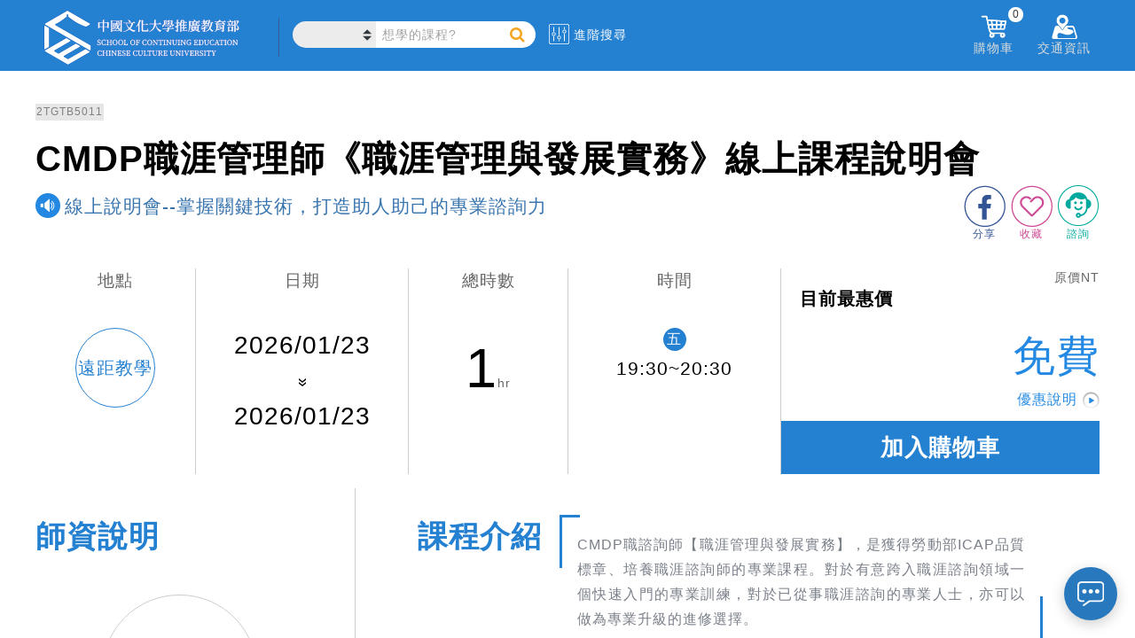

--- FILE ---
content_type: text/html; charset=utf-8
request_url: https://www.sce.pccu.edu.tw/courses/2TGTB5011
body_size: 97553
content:


<!DOCTYPE html>
<html lang="zh-Hant-TW">
<head><meta charset="utf-8" /><meta http-equiv="Content-Type" content="text/html; charset=utf-8" /><meta http-equiv="PRAGMA" content="NO-CACHE" /><meta http-equiv="EXPIRES" content="0" /><meta http-equiv="CACHE-CONTROL" content="NO-CACHE" /><meta http-equiv="Content-Type" content="text/html; charset=utf-8" /><meta http-equiv="X-UA-Compatible" content="IE=11,IE=edge" /><meta property="fb:app_id" content="1515306728781315" /><meta name="description" content="CMDP職諮詢師【職涯管理與發展實務】，是獲得勞動部ICAP品質標章、培養職涯諮詢師的專業課程。對於有意跨入職涯諮詢領域一個快速入門的專業訓練，對於已從事職涯諮詢的專業人士，亦可以做為專業升級的進修選擇。" /><meta name="keywords" content="CMDP說明會,心理學,職涯,生涯,發展,管理,諮商,社工,諮詢,諮商,證照,心理,企業,教育訓練,人資,職涯諮詢師
,職涯,履歷,諮詢,CMDP系列,諮商,人資,管理,GCDF,EAP,人力發展,職涯成長導航" /><link rel="logo" href="../image/sce.jpg" type="image/jpeg" /><link rel="image_src" href="../image/sce.jpg" type="image/jpeg" /><link href="/Content/chat.css" rel="stylesheet" />
    <script type="text/javascript" src='/Scripts/chat.js'></script>

    <title>
	CMDP職涯管理師《職涯管理與發展實務》線上課程說明會-線上說明會--掌握關鍵技術，打造助人助己的專業諮詢力 中國文化大學推廣教育部
</title>
    <!--[if lte IE 11]>
		<script type="text/javascript">alert('請使用Chrome或IE11以上版本流覽');</script>
	<![endif]-->

    <link href="/Content/css?v=XoG__yNETMcJ-grcXLW0LOqwuXjkE0XY9CNcNfGY3OM1" rel="stylesheet"/>
<link href="../favicon.ico" rel="shortcut icon" type="image/x-icon" />

    <!-- Global site tag (gtag.js) - Google Analytics-->
    <script async src="https://www.googletagmanager.com/gtag/js?id=UA-3319427-1"></script>
    <script>
    window.dataLayer = window.dataLayer || [];
    function gtag(){dataLayer.push(arguments);}
    gtag('js', new Date());
    gtag('config', 'UA-3319427-1');//GA
    gtag('config', 'G-6L3NLYC906');//GA4
    gtag('config', 'AW-613176554');//自操Ads
    gtag('config', 'AW-622875222');//代操Ads
    </script>
    <!-- End Global site tag (gtag.js) - Google Analytics -->
    
    
    <!-- Google Tag Manager 20200701-->
    <script>(function(w,d,s,l,i){w[l]=w[l]||[];w[l].push({'gtm.start':
    new Date().getTime(),event:'gtm.js'});var f=d.getElementsByTagName(s)[0],
    j=d.createElement(s),dl=l!='dataLayer'?'&l='+l:'';j.async=true;j.src=
    'https://www.googletagmanager.com/gtm.js?id='+i+dl;f.parentNode.insertBefore(j,f);
    })(window,document,'script','dataLayer','GTM-N7RB694');</script>
    <!-- End Google Tag Manager -->

    <!-- Facebook Pixel Code 2 2019/08/30 -->
    <script>
        !function(f,b,e,v,n,t,s){if(f.fbq)return;n=f.fbq=function(){n.callMethod?
        n.callMethod.apply(n,arguments):n.queue.push(arguments)};if(!f._fbq)f._fbq=n;
        n.push=n;n.loaded=!0;n.version='2.0';n.queue=[];t=b.createElement(e);t.async=!0;
        t.src=v;s=b.getElementsByTagName(e)[0];s.parentNode.insertBefore(t,s)}(window,
        document,'script','https://connect.facebook.net/en_US/fbevents.js');

        fbq('init', '1221824384691275');
        fbq('track', "PageView");
    </script>
    <!-- End Facebook Pixel Code -->

<meta property="og:title" content="CMDP職涯管理師《職涯管理與發展實務》線上課程說明會-線上說明會--掌握關鍵技術，打造助人助己的專業諮詢力 中國文化大學推廣教育部" />
<meta property="og:image" content="https://scedna.sce.pccu.edu.tw/FileManager/FileShow.aspx?FileId=6ee79630-42c9-4bb1-927e-f77738f2959f" />
<meta property="og:description" content="CMDP職諮詢師【職涯管理與發展實務】，是獲得勞動部ICAP品質標章、培養職涯諮詢師的專業課程。對於有意跨入職涯諮詢領域一個快速入門的專業訓練，對於已從事職涯諮詢的專業人士，亦可以做為專業升級的進修選擇。" />
<meta property="og:url" content="https://www.sce.pccu.edu.tw/courses/2TGTB5011" />
<meta property="og:type" content="website" />
<meta property="og:site_name" content="專業進修最佳選擇 終身學習第一品牌 中國文化大學推廣教育部" />
<meta property="product:brand" content="中國文化大學推廣教育部" />
<meta property="product:availability" content="in stock" />
<meta property="product:condition" content="new" />
<meta property="product:price:amount" content="0" />
<meta property="product:price:currency" content="TWD" />
<meta property="product:retailer_item_id" content="2TGTB5011" />
</head>
<body>
    <!-- Google Tag Manager (noscript) 20200701-->
    <noscript><iframe src="https://www.googletagmanager.com/ns.html?id=GTM-N7RB694" height="0" width="0" style="display:none;visibility:hidden"></iframe></noscript>
    <!-- End Google Tag Manager (noscript) -->

    <!-- Facebook Pixel Code (noscript) -->
    <noscript>
        <img height="1" width="1" style="display:none" src="https://www.facebook.com/tr?id=1221824384691275&ev=PageView&noscript=1"/>
    </noscript>
    <!-- End Facebook Pixel Code (noscript) -->

    


    <form method="post" action="./2TGTB5011" id="ctl01">
<div class="aspNetHidden">
<input type="hidden" name="__EVENTTARGET" id="__EVENTTARGET" value="" />
<input type="hidden" name="__EVENTARGUMENT" id="__EVENTARGUMENT" value="" />
<input type="hidden" name="__VIEWSTATE" id="__VIEWSTATE" value="b6+khjFYYg8Warg+ACMqUF9bSOVqk327Wg1Qwufpp1aXNqZ75ejsGPRXu/RXHa8c5pY4ShRV1hZF4srtJOo5ck23qfG2U1lIs9DcIKnixOgGdNbwdN2jAB3e/TxYLMO9Llxcvc2ObYaWnsr30HHWYPu3q5BSsxh9U/SHoyLckw9pxNJrBZPlz2QEWkUaFrLRqEbtlOXYulfBb7/N6YVq7mtWCyQDxmZn+f12AbkrC3xdJqE/Yn2IzJjAuECRFRpfEeyUECfusVXe6Zn6jH9gXdfSf3u8f9qYV9aJ58yN2JnjM1cw5R1VxwlB5IUOlPxpev6kJ5yh54qcFjk8O4DVHO+Dmd+wAVqQhkMdlHelVPumrZTSyXk6OD192KktQeJaAFVPbKAGa4YlmL2VrsjbgNm/yl1R8evRBnkQwg7sPGqa7lxueaVApX61+hV9JS/qddQHCUzbgD7hqGiFMlYhyKekNP094yj+enF3OmtS5KsZXmAvoar5ZFC/U48rbV+zu82HSI3GTdBP+xhrmwdrVmijjjgxMORUDN8IgtS4WGlc1h/UIqiksGmdqhWHCUoTeeu6i63tIlyx3AOW6OyZ2MtwPd9JeiC1c3kSkVUKzOVpIaNNxOe8mg45ARsggX43hh8JH0f4EBTuEryIGk1dXaApVDVcqsH8pMSvsRF0y/R+o33IEopfokKb9IMfMX6CUDsmHMPS6uFn7edwoEk5J+mjgOD2XjgFddd8rcA40TDqMJgz72ftZRXDUx8SEyDyiQ8rIKu3/AOopI6fyBSGGYl0DSf/iu/bCeBRGOby6/sQqTmm46bV4m+zrP01YjVOyNMLXEsL4DMERMcu/[base64]/tCZdLNmTxRL9HfOswiJw4M7i8U++lZyW4TOAx1QmYEu/g3HfnOrC52AFGfiBdMf/YAnHg/mdyZifzeJsZoqNjVr1wLUfN1Egg/r6FKSXlOGS5NtfRFiyJBOQoX8/uKK85+q0SSESj0/orQe/svYxtrChGiB6JooQ+jvZ1GflVBbMEgVmaQgE0VKZUI7S5ik7ZUrQlmycm+3FwwhdoHY8BpNEGWreCq0MF3yWLdTR6jq/sHe+w49qsFA6c7AC5R4MIe6qBDl9Sn40rZsM5FT1PmY+AJR1SohDDZuluyDJMh0KICdN6l89Up3t+Jrao98dCa4q6u9ru/NuRyjXqfQCm/UyjbHK5vNIPloY1wtsVtXoDf1ye8Jd975G175j4PQV98NJ6Mh22aKf5MtPEZBEvmhr/LH0yQvcVhrMxU+RY4fqbzbADv1+JRCllQKrpzFbbGGzrGgmFKysd1IhFBiVkzIVAioh5SsWgK6TIIFnnlwyyjf0AgDeeBG1YhABu5Ep/bbpgMylgaC3Nzj1ll4Zj6w6K2ops2RL/crPUDm8KJaAkhm8VqfVl9osY2Kx6NhYEIF+XPyCsIjc4DOZHGQ/hF5kUyNVtAGwa+naBYpNWMsopwNPl2RbM17a0G0JuDu7omW4wrCD32fYwmIRhvSqdy7ptTyrCNCXG3mNvYYOGsbwA/uIb0mj4ndQ5iAoMd4DRLP8Gd9y8n1X60zI+JHgSt41ZyPnMyirP8CJYPK2N4Vvkd+yTmp8YPnq1c5OLNPVh66p7kJaS+XNa7GI4caR4p83B/zS6plUGLchzquN437fLwI77+4O1yQBKwtxJWHNQMTPubWwPRj/AFOk+BB4MeRAGahKP3FJxslDNdupqGHSt5ty3Wb+QIkkbLtT4Zv6ZJn2CTBclR03RQOzkTUzidn/7zCozBkC4UYWdlTrAUxZj4TVjV+T2nqVLFSW8bg5LSGBcRWfLRGgoBHhNQkO9bXmSDYI/9k+fO00zCA6x0s0CpJGPDh9/FfoqtCl0NIz3+xy/[base64]/E3+4SWHTNZa1b6JmnqaQ9pTmLcs6saueXdEXRNIAm1mmSSpj7A/xxkZ0deX30nB2LbwRTjMZGwvaJynSTUvPNy4ETIL+YkqQ2nxs8VU2Ij5y3xlPcCtvXUp7CXJzX7VpWBNclV5zH+eIb2uFcyMFi8i25N0G+z/[base64]/[base64]/iOrBmjxfZJmXVWXDJdb4cVEqK+2S4CIq4xm6cYDPE6ndO0OjCTrl3cZmh5IfN/n8QjvnZHfNYf/Zy4fxdgFNsehnKo62EDEeZLOkWE4WLrAJOouVztA3Qw0qdDkQk1745rj66KYmpLj8Mr80N9485QcwW1xXkk/58yER8Rz41mRV9XaGCECYZ8RmKg/s2Vmn5redBUK0B58VRdPh8Iz5aRouP+1RFJOLmbFe2kqDtDiY464sZSlOql9ns/sjChZQfynBue4UlZWtZrdfF9gxylyziZYuiDXJvdYZIFSxDaAF4MfyXaxesleZh2nUWWatoyw59ZhGyplF4b+9iGcSrdNoYrLSMsI9lxqap7fEYofwrrhwmbv7E1fQrPvhL8zHoAPTwvhuVhv+bD/cbchO/yBLvxuOMjUzr1fo9V4hW/MKb8boiBqbK4JiBjxgDgr9+Hsn2dX/T89mE1tBq0ZArFkJicrUJXj1+tv5/Y4PQPcD9C7CMwxKcdTl3OnHe7uZs64nr6+m1XQdFwrvxTVyGnUVGLcqY0cox/hkPdEm22/kF7gznpMVyBNda/tiwdNsKuAouDOfOBzCa29dP3HsmqQBDKED5ttYgigXltYoc8njHVYO9nXigGv24KZRTN1VHajuPZtQvKaSKly9jnda9UCx801u7qLKqQ5IFq9wl9vUKdYW4F6MB4Kn1wVn93PRvBDGZWVjmoXkA/6N0zS/Hi8D+1AifLVlcPbip7JpyCQ8MyKgOrye4QwwiIR5cp0K3HWbq7BEOwMCjIJVHcpt8J9+zIocaltTprC58xUQzy+hl6Qy3StJ/TZUZfbzeAKf7EOLSbpSNyG07OvP7sm9hj+EtUiL/[base64]/by394J62zkGywOcxegDT1hZTmqy8bmZtCoej+4lvBWbAT0oZlN4jQ1EzkyRCmEP4/rfDglGJg3fpvLnMaK2qsK638GmnQJNKz8+NBR93+cJSaxSF6WQaPE94+s0AI2VJ4tAoJnFCRr7PtsSnOfDU/hIS4CvvEEURkPpkQw6/2z15HCAcJbMIDeISGKbfnT0UhHDh2dqM+ar7F1cQrYwNlZSmtobhKHxWczY+FKqMaQCUedDIV3GsNH5N/fZpaerbrOknIOf3ToZN2LC5qvlA2ahFj+rtYq4hpOnMlDjkLqskhCSAa3N+3iegD9MKRwYf0UrkkguWS5qhF/Mv1ZYFJ62QiKTtuTYnReTNrPhoTOhhZ/tKj9q1YUrtdFHchbejKyvIjm9V55fkgjRs41R+gAwu7D5wvgAZuwwjq+e6rjqbu9IsR46/R/+ceQnxSYZGTj8sEr9YA2b1OUU9haOnXxKfAiN7nT35dmc4N5VOWnwN1Wyq4vRO6jr2S63cQ88+Uqg2+2pxlmuvZcxqcy32ZVy2Yrclb9sZ/oIaB5wrNDJLgc/Lt0X/nGADKUzsgM9SQSlEL75f5GLTQuBeghKHHUQVQ14LaJLF++deESMcVF1PC9Jdv2Qab8Gsh9t8ai9Gc9uC4W/soIl3rtUMFk8VXmfqkVhMPj8afwZavK7MfMAViSxhaZCA603dAE9rNmm+A+2ZNCLFpyev+dbAthacVDidDHAI79gNwxQgHFVJBAK6Ekvnp6fdCXsz8YKe88HlYFGwSI0tX+0Vq/+OnnJed/51eSdU6Ef/m/wbOc0iXkhT18+Aq19O47vdlKqr4/Yznkh02gpbRl6IiP6HinG4cg4zEJSWlgYz33J3whtaorTQ032wAsi22HTxY+tvMT4ROGqPxVaV08mx7jgf6ZGC+RbnpREIHd2lV9pE6fLlpZos8GZlqyJvkdajuQRjscw4KjjtcUbPqpKqzxFf3U6xe5zRx36HnghjrHeWY3W51K+Inpj6wp/HffMN59bvqOit3m3YwWMgesq+UyTIvYuMuzAS6SHspuxKhUY1YA0dijtXXz9CXT1b4Hp+Xd2U+3F0lUAvcx5IYdH6iu/0Q/k+mnfgWxmG7E5D2qpCa1AF+to9bBtvUlskCmPUvScymyhyciw0mBxRiuYGBJ1nFpkJxuBPCvEPUu+TdZy8tzXOE7gmCehDxD4Y2ygsmCepZUwLTBY6UdS76aRmFfY34naTr/UzK1Ff2DDsuWR81selOZr25FsA/0b7PCiB5HPeFeLfLwHpEXMc8/5/ahUMkDiSDXMZR1FlGDUJacl8dlo3/Mvr3Qi1q71OCYIH3Jl3t5go6ycRGo+ufdmMiXPmxKFaIJTexdqdFwug/QEIsonpWIgS7aeDQAXVRnxhcuAfmJyU1jFHd/2oSVvqN7/ZlptZ+9CVuo2ZoW9b/l1U/G42AYFIPjGzyH38igdYXwjN1l1SIKt51HW0jYprHkPUOWjzSiCIAXi7DSEiychMM7f1TH7pUjnzDfzG6Ldze/exIR+AzJkas+C8dP59l54iduh5UvXWyrvz5Ojy38tgEzTRdh/[base64]/qhihSnQ3WkZomzbTF8UxivZZb0/kElYiDhAyB3zUCimuzOBo/3gwhaQvfwNSwcPrmIpdbmRnJqCBMCpmhB/i6U/4T3jYnF7copQXkMwXnwUtW9B7gdEXrCVTpuCK6tByhdDrRF/Vj5pp+oooAFpvbZ/aF8G8Wplb3vvPqZ2DUrJ5F0nL/eCTnn3FogwIAJkQgl2t7PGRCQ1p0u7qRNFxn265HzAFm9enCIDS5ZBk7uGFRREJfRUSlREBa8YBs4ymOs7GPjH14KWpPtXEdZhVO/ZASAT5+97yCzSX90owZHPXDualsrAQdEOjfgsjpNeUV5y3y3e0TQrUyLea/nzHUvruI5V1ai1AJTa1OiwXdizhjfcIVhwIjnjVnLDl3ZZDIdPq4G+74Dj9jpNiAMLBfOhhWX+o5cOGc9YtIWE0Dyn4gGCuqZ54EoDWnWj9KLm1f9p0PNgncSMqIFeKtUMLtMmALmHPEUh63zF4QyseXTO36WABnT0yIwZ40QOi1Sip3ZK/62z13kOzhWXfrHFD9NhQbb8v3wrrZHXhNNeN77WnN9w6UWj0+VxNvzS6I8qujeUBK6fGWdGtU+lfTeqkspI0ON5pBvn37IwuVEnnhXIt/xGz0FojXlyAA8ULKqQY1aLimNGXOSjd8KBGenhVAnOPRfDkI5zPQmg8Fv6wFpN8z1S8FVGZd0c6kCw9aCjJdUdzyLk7r7oOW7/MJ6ixM8MtIySod6BQWJJESjJpD8C1Wb1qkrtQmJ/h/A22DyabHJTpnBXI/ioFDJ7zBzJGvFelXwqZVljXfxGa0/ifjhgYWKNc+VLbN+j89cJM4fILFCzflY+lGv0XbC8Cfn9oe2EvcQNzjbzRqYS9YHBLcD70Qwn74gPIzLICLDMmMo0MLZ5x3SUfqQvuh5zdHOgqY9n+VsBJy7NRdzuUzzngKs3P9DVuRxfTA+bKqRIG7g7N5TWfJUo7lF3WpRPP0LAkIHkfJ3WQAqfVqiKkTbqxgg8e/198Xmps565j1Mmue4pCM52XbTmfyljYNcqgTEYyU1qBnEOGQm3EJroQvFJ//foQ5Bj3LY2ZkFKHGB+ao4jHRc+kmtpuqfbjeA+d0mh5E5g5ihBOshkDQ2yrMKH4yRmmgmCDAr1xPeJWan5SPOSH+wpE65srdNKaND5G19gG5DjSDzG6mjaSDmEfPPjdchtiXItMYBO6KJHXx+6g6RW826jMmmp+Lucps2kTRPV7X9+iDEQJ4KfKgRwXtUfV8baj7/AAkbuFJkbhm2qRHw9nC1wBZYcpeb7k7rKQ4bup3fiD/vajlnkTbDQ+VkOCyDHCavBk/IYagRIeNvwwdQY8IT4CzXXDzFMPCmaz5fa3uqmYG2IUUKIX+4rkR95Cm5i9zekKHB6ZyKYvt9gh3Peosh8euOHB64XmqwU5e77TsER9P4LqkRhpjzt7Z+Qs42cEGwNhsBkiPP2bv3xLUUY+hijkX7OjyBJ67EOL3Ys8SG6c2ISU9mlkcr3Ep4/Bh034y8BoPaaEE14RtWfk2tNcfZPWYnY/8m4K3F5zbv3ncBMNXqsqaU9T80+YMcM+nifKC5QEYCNu2xGZKtusuVjSZuQV67X0pBem9Ia1fgcY6aU1ZYtb6d3CJZ3JItsA66rRCjRHWxC4PVvHV1oCzdPgCPettL7L3DriDm/sp/TVp0QhQ71v8LX0hRsPfXjRQL05UrLKg0j1kEFqJ/2v9eRvcdFzuDV3Fe1tLX2SPSC4QNuEFTsGg/IL35BRFHl0wbRqqm507pstdbLPK4558DpRfl5bymLssptHFq10VRwBMjKyuLb115ED88EtL9fYVVPak8PqjIoPGpP+V6B5+z2jsaDyWKgQlIeaATv5oJuiIg95zEOXLBFVFnAhrdK181/zi/0DsaFVIfNNpjLFNNTsxZ6BYXnsJ1Y+ghaUR7MF7WebyN3osYoaBxWOS7LFsWgG8AU1nn3nMzIhGjJz17CBp1ARc3TDvVUtNOLWZ12wBsbnsEQInhW0ff7TZ0A2fhO0AePogxP6I6GaYR3hhtYg8n2MUjOP2BML097H5J3Len+ObfsLmRE5/CxFSxCLeiKNgwDy1pnKH1B+4KWSkEtQAltRmA3zT2GYza0bUESXNN4oqmwr4fOd8lTw7SD3itMJQBTB9O0slGQF88QwcEgYlLLLkOk9cAOjqHRecjyGSgnsoKh/aXtOXaJE50rWQWaJTu0GaTpqyFWA6FUmtz3/[base64]/8Yx1qdlh/ixzkHSDHpWltycd/VdqS7wHjn2z2RZxa5DhypGbMNxPqq8FnE9/5OnoLnZ0gqkXA+GE7VO+4/h1zWlGNep6AgfF7h34nuyZv5SSyFpue9Ac/ufYy/bxUE/EeNSCOfRx91kchRnn561HoujVS/QXsQgEdERw1IIfCRXukOQcim2/8esIvIKq5gOVt/xVLnwKpbtjf9GeQ5/4+CR1AfYeGvxuZ0ELY96tHYncEDbglJMQ+SWv5xirOKmtonRKEAbz10my/bqfT3x3ZKlnyhz77eTuisYM4AqtGTTX86qbqIrabtZ8uzqxafpA6DFOyop4ILDxE3GUcaCBzua9ZBs7SOy19roCXELup2YXvApgiaJbtQxwJDLm+/D+ddIJrVR3A8gEgYjZQuUdEQrzydq3gSfcfa9aNccdJdH5YowaHxHiTfiZM9/z4bQcrT4z14Rrf+J5djrlG9cqhdkaqlTms+BXhYiC3agqY63kMUFepjy+SbTuy0Mz6DNAaBJ+6dOKT7u4JNGUWaa05ytp7syyHyH3AwjITcZcNsV/tKX4c76tDRvAXoIq7tcHlNkfABo2mg1XeYvNHBCf6wfk3gVBwZSOqIe/ewaHbA7q9km7XiVpHJ0CIrmfSnBzFJdZcK67c8Ilgr5KHwSE5i3NVoU5VSxcwdQV6o5hH10GAhQTGG1FOV4psjnf8waQG7dmZreYwN5+aLlaZR0XxZBE32RYqnvB12m8QjBtSoxeZ5MSEbTt2WwuhIiNtKfWjWCLAj3a3pd+joVLyX6q/Bf/+YWx2IyZsFJpniTb6/Ano1ysXxkI11JPCAJQImA7rkXhWqvkBHUzWbWmd3iJGAJi7vmANVYQODRiPOSaGM1GEG5/F24pQyHbeinrf7UrzDg1nJZwsPZ9QOiAGVdosvZ546gZuNbgK1PNIxHroUYXyRr7Ko+/JscQKWw2dB84QdjLNWTb/[base64]/atiELkJulkswZi+TgsSdgno7nQ2EuFWzsglF+GOmwLMLm+8oKDBdvJS1fI4LQx5Cfg4CtZnQ+KejfQeuYRjcOMogbASauIa6QUHWriFnFCzT3BXFDfyw5/[base64]/gZgXCBCjTuQCeNjcnNywauYJHKYgWize9A9rZHzAi44UKsprHDnK7UJaVaE6WPjiNWpw607Zx10fezaUtHvXD73Px/pFbQKMehUVUA6WD4RKdHS+kf/SaIrxQTa219KCqvjFYi8IUZ26YN+XLj+ZQR0qYwe648UG8G4WkrSvCsLInzyAFibLAqmBvZdbmhBVEfGlyHaayijm03w2jZ7R6wrWsBDakHAckRG1OhqJhzeyVSi3MXmdXwElPH9jSZMkDkKGrI8GF89jiOxBFUSpCM5Gc7K+9rjrLOzC2BcLnhrY64ZLe+Sf/2JcSY2wBiF2APGnshpEBQeVP8fU4O6FRPvTy8io4cs0Up0O5GmfOW58svVJ/5Dw7EON90Hf1NkfzLj3ijR8w4ee+r5bkpR6mH8OobIOPim0f0okIr7kE0q4ellPPZ2I/3PuH7ol7j9wAnaiDZKA/7VQtFar9z8+zAbxzqdY7tQqy0KsdlPY8kNnpzCaM18qcViRhtB5GTU9qYWlW1lu4VWKVAObdWgsHmgxAwEJwRrBXyCvSLNOpa+CgDEjBMTc7c0ZZcdceoH5/UMEdpFB6ANk3DdGs/BpesmaArjwYFhSoUFvwvQvVg57ino/[base64]/vI7MA768VO7U99rer8HbM8z69GUF4oS8ieJjv6OisRt65uz6NBKHdB7kpSfD72tnbMzJBJTnF2bBTVaKxGiE1f3iQKxtNY5Du+WfCAwRcxq2WoWz6CJ9ED/gik3XqocV+Gus7bc7UercH8iIflqdGlo/g+l0v1aqcQ5cqM6VAaFyGiuFOQe0w/SvOivsY7/ix7DzIr7rpojqIL6cMQlc5MdQplW/4kUC0WBg+g3LH4YLk9kLTj8T+lrWyuZkdtfD9RUXQkV/OZ4XbNtU2+jRC8MEuqTOtDnGPFvFHTxH0QwSw0oEiqUpXo+U4xYNC8lE8dBy5G9eiMCz1hOFQLYuHYIO0ZBaP8k35IZLPPg5F6WFpFkGpP1vOfC5dKbJuVQegfXTb6L+HtsNYNOQsExMtrWfBEf/7f43tnHd8GYuIOaiW+xsrCC7cTSho+g5ZvRxG/ODWG18SBDTdU2AuO8coOY6OEhYiTYerPtrMO/vnY0LxHxWEOohDYM65Ji+joIBzwXxerP7h7WHKcAYkmftteYf+oHP/FqOPr2Gy47mO0EL/nvSpS5UfMolf6iqkurei0qU/f+Kvw2kjTmt/ylk4ni1f9CjIIsc965Sb6rViDkybh2tU+7ezbZFZuAK9g+79LhubSFEXZUZxtRO0gT0Gg7uEMBk1JipKhl1iZgzqQYvHQozEvV4mlZZ6tHUYPAMR0cRm+NE9D0uJjogQSW6BrTxMii89EQb6sgzkWLrsIlodJpPoXWbdfQYFv17Jsvy3Yap/3RG62YRZsHeuYGc1tR3HFl9ffJAXeUDbFnndaM4Y54lgHIhlKtVkFsPRQYuLJHkIBBCnxnioJG4kAta4gW+Ed/B+Pi2GAYkRcWgQIRbCVKWjAZmGNJLxER7F81F+ZD+MepYOllS87HWw2kX3GeprIeHK0Rw7O3WxsVCbNvKh1TLLr6br6L04JQlE7kWAxAHcbF4yFTYNLZ0wPrUuIkiBpGrXR2R4QO+WVSN5wunTcw7WClOoFHlhRFmwLhOIXWiqm/3ispGCsJPCDgFhPXuEewJrhiNEH7T/[base64]/lAFj2jqx2SiBFwe/rVVzmdyQAnKINyujeYJt0yc6KTmM5r2NYZY5fEkX+j8t7Nh9U0vWxBi5eBwFYpQVXKLt++sH/ZtDI2clW7UDM1YV2bOXx4ziSY0GHt2k/fOHtR/W7vjsY+ErG9UQmjADCMUq+ANkBGPoYGchynIvBErJY6LW62A5909LkLqAo4351S2nMY8o31Jzt+HkPUy9+bp6xk1jJ7EDF0d2TnkEnhqicxWUIU3/wa19TW3jbO4kWDYiQGNNTFD88q6V7OhG1I5NZHGfVbT421D69wvKqNAHOlCs/y5drlfDBi6c4wcW1WMqk4koGhypVKWkZgoInaLmpCMVl0OPnk4CpoUH1rIqZ9PMao9iEBbRfyWZXj2DINRZmJaN7r1stUG3YOqpN1Wss23ptHSckYUy2iaZEEi7A22JI+oI69khknjOg9WyMLOQB/kFJer22qMNTNAVthNI9XlTdxRwjxFk8v77uOqham5stSr6XSu/Wjdu/uDjImdhTmF6753hIjbfXLQzG5hiix/fSaNKwzc47r43GwlbSx7GJl83GmNmUjSd5dnnVYl+2ge1bYw5LHgcqj/dk7jTwq4BjrOQjgM3GtTEj1AVloTrXg5WV/vZghTvsGgg1TYra6YoKexdtRV5PhcZe5Yzf6237Dfyga6WOuPH4y3W4n5wNLFzDn4qKQunDVr1p2vwO39hVySLEifIFtArKby42nSkmKCzxbLFz3IELbr9AUXO3g2W59lzdC4Kv/6cvu13nf7mYaPbcha4dEB0nAIBG1LsDD253YT6JCjMDA1y39dh3MzREZc1ebEsv+fC9e2TxVkabI1v+o9yJL7nLdJ+ibEYRasybLSEFqdM/XxThdX6dlilWJ2sfoANFSvvOHzvVLEu0dpYeh3tWiK6vm0AF2fdg8HS53gMbCqac/l9CKFGbadsYNbHJLtlU5Cp8IEY4OIqs5sl6eJ0GITaZrQmfFNa6IcFl5iiUGYGh9fZCXGjXHxbH4PeMj32qpHxo1Ar6CCkqA/8e+855Y96zGnhGwOKlUJvgYVgpKL/rh/camyisiktLAJRAWw575ngPMUxjbwd1vx2IR4PksRujdV9evpzNNQcB3B7JBPpZSXFhoBlxKYGfKnuvhi7igFIYk8fVOgBNVNc0+f2frdiFNij5yjBZZBGvuLofmWcsaV1n/tN8o8Di00zWUHWzX6YhDfhETfB+NrSUdCGbSRRxpA0lpAT23hIk85i3jS9R7V7GAACiI3dPMkMqqmdYRLm79MdEZJMTdQ9/1D0trL96Uk/6jsgOkL8CuG9DkXgB5iZto5B2Hs4GIo6nsNsO6uGDzZLGfOX2UGL8Dabo79YUPbOm6netfdm03Z7tzjM3cCyCgqTmIfTGcPIsBEK/8JEHMHQJuwtvQ4ve30K6DJ+3jfu5Bxp/yLKj+DbfzAUso1xQaY7D5mR9YXugujiAL5lE97SqpPNaPRmH0YfotPGF0PM7nlOhGffERhQkiMAVObGsc/1qOMjsgvt07agSKFvxzJgh644yt3MBvtaXMBsgVuyMsO29QnvvDFPlCMV9wJ2fS9Pz4IGriOTb5s/ADF9+S+NmBYUb4C9+e8m/[base64]/+nxE5EDy6IBWDbHJbvoPOsHNieCIpcQ+v+aUzCiiZ+NmAWBOi2pLvsCeMU1+DWDddMLIVJKMWC1meKizD1O7kmMfFAq6yr1st/haS243o4mTC+9lDxeUvRP4GFRUc0TrirlFGxSb3JSxEK4iLpljrKdAbC8dbpaGCL79lq5ihgqH5EwtKEsg/Py04rLwVSb2DGxlq3p3h4SW3j2NoZIaiuoTcvbLxo5W9CouynJbRCOifnr4sqDGHSNolq2aWFCfQYmCk2V8o6o2OW7Dax2SQdBdQcOF5GPA9CEHbCDcM1X8K0Gso/vnk/CBOyWgGOVaDT4aufNGX15KgaTFd6sxZ8dlNX2408qElE4w+Zm0urFVt/Kw4zbNr7NUDuJbjXarA58Kkef3AUQ2uey2ZODAD9kdFiaiwI0ZWSOHwMEnVfVl2rcDZRfenCWZ1/P7UA7s6h0F4OQWECYN8KHYKBMPI/S4ttbxy3FjLcu461xQmg0ZLCv/kFhxIeeD3Zm9DAwC9Nkb6Mawd/ir+2miT7/cQhM36xKgLptGSDBfae/+CxhXMmeq6wlEhXsWe6nJi99lp2XVm50IXjlCnBjLTp+ecYf+0iRzX3OkiTeSkC6PuwI8TvhvMjxirxQP6SvJyCOlcf8f6rTjBT/LC0EoB4fT0B+C6FDTHRxwJm5Xq5QArqyvuQxLlU//VYhxjvSyBAA5iw/8+Eb7IIEKKhnOBi6wQ8ixIsuHkVZ8rhnPmCgW1lmcnr2puRS6JuewOI538WHZzXjMbwSaPXRZReIS35g5QKtt/b5jsQ3Drl6hUbe6PWaYTEITZxJOdQHJWj+16eB7yx/r96bwbPyUakIw9C/1rtRo5GpcIoRpEEJ5BJqm8OEp0kLVJNqXM5ps73ors4hTJaicfqamGxstSht7pRgGymnTnaPBaV+W9+qTJZrXVX35dkzRV5C17ABUtJBHOS85VqPQIEFeFhEL4Q8aM2B/mAdqWbxrxn5ExqKS3dSiJCX0+IdAnEslmGUpWzRkymc9c1VIrY/X72XkYk7zulZ7RmxlvGF3OiIKrL4/2GqoIKX3pIMnn3b7XgLf4VXKkoF4Q9dl4qSOAhZfHInkRVm5XPi1e70rsSrkMp8N8HVi30XHlzv8Rf8yTBKLMeC8SkAhbuDU+yJ6NNkiWOfVvnNv1YH+Rq5/cdG9qKdCJU1lbNEhLimp8VxwIlLPyi81nNZNo3x1BHd6sW4Pn8bCVyu9/VtXwjiLs74M+gqMM5OxYNZyBQQ5+6SAVGa6aSBLxeMURfcj4A0Z2THTnYU4LyzrEZcIJIoT4Do32tZHWbP7n/ywBsBUddMhDE8GsnaWVDcXu4L9lF6BUAssDsOPOdrrnaBaewaC8PAwjZx/nM1qjIJsjAJtHe0xlfUizu0SP9mEG+rcBzLhCvsb8So/eyh01kMC7pVIe6W9KUzV1bKUJs+pwoQenLWfsd0jSOKLHpJlRW5hRJfOdEl5ZnIgvLCGeiZCW3GYznV8VNzscLhZNJGP5Yf+/kYf1L41BAzHsoo1irL+4v/v0oI3ZcqGgsDTasl5079TCLJDcUHX9j8zVTRuoH2dubjzIRZ0xegqx/ponHn4qSi9n3QGafFZHamnrW8RiZ7vkMCFitrjRmtlTzs3zFUEw8rK1nQuo4WefW4lyoJ74J054SYkW3DyZ6ws4cArbirbjUoh9vmPMluBTsNCtM8DiIO2/TChLxqXo4B/WhRun4KlHknIhbo5B1uQZ8bf8xpK8voTN4evEoDnjvT96hL0Fw0RJjN4shp3YGZXFLJL/apiz/Zo2KQsH5uYDTZsJUSSW+GPdJQRbY9hyoUHlzAyj5l943eeXjpcGipqkGyOSNJ5gcks7d1ofkK7QFWV5H8BNZOoD9v3+S+rld+UQaKwOdqmtMxeqW5TQARO25yz0SzghhGZ0MPEABY+rCaIeqoBYa8BbEvSZPmrooBh4jCXl8B6DU/3QgafVD5/N6shWHlLTYPE+08aO3iVjezRVZMn2Zph6d8DEou3bdE15UKtwbNBZkQ7R5TDvbvF70Yc3BRWwHBYCIHpX0M5wiSKHaJguHcEGQAdb2NVfE9sVwhpaLIyTLjfGHP3IaG7CbM09FSKpgW/9ikvbTTa7AjxVORRqr94K5wUjWovtYiI8HkdiAOHp692PJHmF7OROItky1OC9jMEJIenEV20veD4XSWRVScp8TiddapJPotvCQqbQfp2JUwCFGvYgLBQGtO28LBgADG73o60a3+LJ6eFnpVXYL7CnuQdccm1z/0B9qS/IoyeNDQaTQc9XTORZL0Gr+RSHOZCrQQcTu3oC8oijH6w4rFQNHvTP264cuG9NyEdo4em5MoNsEd3RUwAT4CylMbTBO0fjmQPvb58hQXqFiMr+192bEb6k/pvGDecxhcsooIp7jeVuKD/hyUe/5xs3l8ItKcavIUSHnRFELmjgn56z+nazkRrO8stT9YtuysAOAMwHfQxvZgPyiSDHJ7CubA49aCDCElBWaJsWDoKLc7ujFl8D7MlfYvaqURsoX8Cd6bgviDIBHc7W/UZ+FrS3OPy1QXJd5uxPekHdv9ygdTCeGwtskmnqPwXcvv/tvZ2ngoyQ16vx4gpezZzta6t3bRo+j6CZT5zhox8rPdClaxUeWp4UxvU9vDDZhk/M4IIt+zhLTEv3f1+c0ruWbkwYOxQtXTZsEAbVpQyEQN3whpnTOgUzq2oKsw3+F1zPXUyNnlzjWZbRq8Vel4OosXEo7yDRNMDv5eVVH2CV0z0DaUPYrneGOtJIR+lnOjSAhOJi9WmZpBEZPsRSk7vFURH7yvg==" />
</div>

<script type="text/javascript">
//<![CDATA[
var theForm = document.forms['ctl01'];
if (!theForm) {
    theForm = document.ctl01;
}
function __doPostBack(eventTarget, eventArgument) {
    if (!theForm.onsubmit || (theForm.onsubmit() != false)) {
        theForm.__EVENTTARGET.value = eventTarget;
        theForm.__EVENTARGUMENT.value = eventArgument;
        theForm.submit();
    }
}
//]]>
</script>



<script src="../Scripts/WebForms/MsAjax/MicrosoftAjax.js" type="text/javascript"></script>
<script src="../Scripts/WebForms/MsAjax/MicrosoftAjaxWebForms.js" type="text/javascript"></script>
<script src="../Scripts/jquery-3.3.1.min.js" type="text/javascript"></script>
<script src="../Scripts/bootstrap.min.js" type="text/javascript"></script>
<script src="/bundles/WebFormsJs?v=N8tymL9KraMLGAMFuPycfH3pXe6uUlRXdhtYv8A_jUU1" type="text/javascript"></script>
<div class="aspNetHidden">

	<input type="hidden" name="__VIEWSTATEGENERATOR" id="__VIEWSTATEGENERATOR" value="7ABF31C1" />
	<input type="hidden" name="__EVENTVALIDATION" id="__EVENTVALIDATION" value="r5hXBkcUH8NadvadUJnjUOO1vTyLLCb4xUGk7XmS5eIN6FwfL5TYACfL/00lk6RN+UP7V9fVa1sXGsCdBe130V5cptyRdbgBXncVu0XVDm2HarQ4zYv9SLW+AfK+iaJtQuYj/99zhYd2z8xrwGJpQQ==" />
</div>
        <script type="text/javascript">
//<![CDATA[
Sys.WebForms.PageRequestManager._initialize('ctl00$ctl18', 'ctl01', [], [], [], 90, 'ctl00');
//]]>
</script>


        <script src="/bundles/modernizr?v=inCVuEFe6J4Q07A0AcRsbJic_UE5MwpRMNGcOtk94TE1"></script>
<script src="/bundles/HeaderJs?v=oS36rEvkP-n2CQzNVX0p7YTbEaTU4S5WnoJi4ip5LO81"></script>


        <header class="cls_header">
            <section class="cls_hd_section">
                
                <div class="h_left">
                    <div class="cls_logo">
                        <a href="../">
                            
                            
                            <img src="../image/logo/SCELogo.svg" alt="sce logo" />
                        </a>
                    </div>
                    <div class="cls_allclass"></div>
                    <div class="cls_search">
                        <select class="cate_select" id="location_select"></select>
                        <label for="location_select" class="label_hidden">搜尋課程</label>
                        <div class="header_search">
                            <input id="tb_search" type="search" name="search" class="header_search_txt" placeholder="想學的課程?" autocomplete="on" data-cata="">
                            <!--<input type="submit" class="header_search_btn">-->
                            <a id="a_search" class="header_search_btn"></a>
                        </div>
                        <label for="tb_search" class="label_hidden">搜尋課程</label>
                    </div>
                    <div class="cls_advance">
                        <img src="/image/advance.svg" alt="advance">
                        <span>進階搜尋</span>
                    </div>
                </div>
                <div class="h_right">
                    <!--<div data-fancybox data-src="#h_login_popup" class="h_login">-->
                    <div id="div_not_login" data-fancybox data-type="iframe" data-src="..//login.aspx" class="h_login">
                        <img src="/image/member_icon.png" alt="member_icon">
                        <div class="h_right_title">未登入</div>
                    </div>
                    <div id="div_flogin" class="h_login_in">
                        <img src="/image/member_icon.png" alt="member_icon"/>
                        <div class="h_right_title">
                            <div id="div_user_name" class="h_user_name">已登入</div>
                            <span>&nbsp;您好</span>
                        </div>
                        <!--<span id="span_user_name"></span>-->
                        <!--<input type="hidden" name="ctl00$hid_member_status" id="hid_member_status" />-->
                        <div class="h_login_page">
                            <div class="login_plan">
                                <!-- plan sider -->
                                <div class="plan_sider">
                                    <div id="item1" class="owl-carousel owl-theme">
                                        
                                    </div>
                                </div>
                            </div>
                            <div class="login_menu">
                                <ul class="in_menu_ul">
                                    <li>
                                        <a href="../class_favorite">
                                            <img src="/image/keep.png" alt="keep">
                                            <div class="in_menu_name">收藏清單</div>
                                            
                                            
                                            
                                            
                                        </a>
                                    </li>
                                    <li>
                                        <a href="../order/paid">
                                            <img src="/image/order.png" alt="order">
                                            <div class="in_menu_name">訂單管理</div>
                                            
                                            
                                            
                                        </a>
                                    </li>
                                    <li>
                                        <a href="../class_end">
                                            <img src="/image/finish.png" alt="finish">
                                            <div class="in_menu_name">已完成課程</div>
                                            
                                            
                                            
                                        </a>
                                    </li>
                                    <li>
                                        <a href="../shop_coupon">
                                            <img src="/image/coupon.jpg" alt="coupon">
                                            <div class="in_menu_name">優惠券</div>
                                            <!--<div class="in_menu_sum">(123)</div>-->
                                        </a>
                                    </li>
                                </ul>
                            </div>
                            <a href="../account" class="login_account">帳戶總覽</a>
                            <div class="logout">
                                <button type="button" name="B_logout" id="B_logout">登出</button>
                                
                            </div>
                        </div>
                    </div>
                    <div class="h_msg">
                        <img src="/image/notice_icon.png" alt="notice_icon" />
                        <div class="h_right_title">通知</div>
                        <span id="span_alert0"></span>
                        <div class="h_msg_list">
                            <div class='multitab-section'>
                                <ul class='multitab-widget multitab-widget-content-tabs-id'>
                                    <li class='multitab-tab' id="multitab-promo">
                                        <a href='#multicolumn-widget-id1'>優惠訊息</a>
                                        <span></span>
                                    </li>
                                    <li class='multitab-tab' id="multitab-course">
                                        <a href='#multicolumn-widget-id2'>課程異動</a>
                                        <span></span>
                                    </li>
                                    <li class='multitab-tab' id="multitab-order">
                                        <a href='#multicolumn-widget-id3'>繳費通知</a>
                                        <span></span>
                                    </li>
                                </ul>

                                
                                <div class='multitab-widget-content multitab-widget-content-widget-id' id='multicolumn-widget-id1'>
                                    <div class="msg_content"></div>
                                </div>

                                

                                
                                <div class='multitab-widget-content multitab-widget-content-widget-id' id='multicolumn-widget-id2'>
                                    <div class="msg_content"></div>
                                </div>

                                

                                
                                <div class='multitab-widget-content multitab-widget-content-widget-id' id='multicolumn-widget-id3'>
                                    <div class="msg_content"></div>
                                </div>

                                

                            </div>
                        </div>
                    </div>
                    <div class="h_shop">
                        <img src="/image/shoppingcar_icon.png" alt="shoppingcar_icon" />
                        <div class="h_right_title">購物車</div>
                        <span id="span_shop_list_top">0</span>
                        <div class="h_shop_list">

                            <div class="shop_list_top">
                                你有
                                        <span id="span_shop_list">0</span> 樣商品在購物車裡
                            </div>

                            <ul class="list_content">
                                <!--<li class="price_list">
                                    <a href="" target="_blank">
                                        <div class="p_name">test1</div>
                                        <div class="p_price">$44411</div>
                                    </a>
                                </li>
                                <li class="price_list price_list_delete">
                                    <a href="/courses/1LVBA8030">
                                        <div class="p_name" style="word-wrap: break-word;">test2</div>
                                        <div class="p_price">4,500</div>
                                    </a>
                                </li>-->
                            </ul>

                            <div class="shop_price_total">
                                應付金額
                                        <span>0</span>
                            </div>
                            <a class="h_shop_checkout">前往結帳</a>
                        </div>
                    </div>
                    <div class="h_address">
                        <img src="/image/location_icon.png" alt="location_icon">
                        <div class="h_right_title">交通資訊</div>
                        <div class="h_address_list">
                            <ul class="ad_list_cont">
                                <li class="ad_list">
                                    <a href="../locations/1">建國校區</a>
                                </li>
                                <li class="ad_list">
                                    <a href="../locations/2">大安分部</a>
                                </li>
                                <li class="ad_list">
                                    <a href="../locations/3">忠孝校區</a>
                                </li>
                                <li class="ad_list">
                                    <a href="../locations/4">延平校區</a>
                                </li>
                                <li class="ad_list">
                                    <a href="https://taoyuan.sce.pccu.edu.tw/locations/12" target='_blank'>
                                        桃園分部 <img src="../image/opennewwindow.svg" alt="">
                                        <div style="padding-bottom:15px; font-size:smaller">(即將開幕)</div>
                                        </a>
                                </li>
                                <li class="ad_list">
                                    <a href="https://taichung.sce.pccu.edu.tw/locations/5" target='_blank'>台中分部 <img src="../image/opennewwindow.svg" alt=""></a>
                                </li>
                                <li class="ad_list">
                                    <a href="https://tainan.sce.pccu.edu.tw/locations/11" target='_blank'>
                                        台南分部 <img src="../image/opennewwindow.svg" alt="">
                                        
                                        </a>
                                </li>
                                <li class="ad_list">
                                    <a href="https://kaohsiung.sce.pccu.edu.tw/locations/6"  target='_blank'>高雄分部 <img src="../image/opennewwindow.svg" alt=""></a>
                                </li>
                                <li class="ad_list">
                                    <a href="../locations/7">夏廚生活工坊</a>
                                </li>

                                <li class="ad_list">
                                    <a href="../locations/10">數位攝影棚</a>
                                </li>
                            </ul>
                        </div>
                    </div>
                </div>
            </section>
        </header>

        <div class="body-content">
            <section class="breadcrumbs_div">
                
            </section>
            
<input type="hidden" name="ctl00$MainContent$hiddenIsCourseExist" id="hiddenIsCourseExist" value="true" />
    <link href="../Content/class.css" rel="stylesheet" />
    <link href="../Content/menu_component.css" rel="stylesheet" />
    <script type="text/javascript" src='../Scripts/menu_classie.js'></script>
    <script type="text/javascript" src='../Scripts/menu_clipboard.min.js'></script>

    <h1 class="h_hidden">class detail</h1>
    
    <!-- banner -->
    <section>
        <div id="MainContent_img_headerPic" class="class_div"><img id='img_headerPic' src='https://scedna.sce.pccu.edu.tw/FileManager/FileShow.aspx?FileId=6ee79630-42c9-4bb1-927e-f77738f2959f' alt='2TGTB5011 CMDP職涯管理師《職涯管理與發展實務》線上課程說明會 線上說明會--掌握關鍵技術，打造助人助己的專業諮詢力'/></div>
    </section>

    <!-- title -->
    <section>
        <div class="title_div">
            <div id="title_set">
                <div id="MainContent_clasId" class="cls_number">2TGTB5011</div>
                <div id="MainContent_clasName" class="cls_name">CMDP職涯管理師《職涯管理與發展實務》線上課程說明會</div>
                <div id="cls_subName_div" class="cls_subName">
                    <img src="/image/s_tip.png" alt="tip">
                    <div id="MainContent_clasSubName" class="subName_str">線上說明會--掌握關鍵技術，打造助人助己的專業諮詢力</div>
                </div>
                <div class="social_link">
                    <div class="a_advisory_div">
                        <a id="a_advisory" class="" rel="">
                            <img src="/image/advisory_icon.png" alt="advisory">
                            <div class="a_advisory_t">諮詢</div>
                        </a>
                    </div>
                    <div class="a_collect">
                        <a id="a_cookie" class="" rel="">
                            <img src="/image/keep_0.png" alt="keep">
                            <div class="a_collect_t">收藏</div>
                        </a>
                    </div>
                    <div class="fb">
                        <a href="" id="a_fb" target="_blank">
                            <img src="/image/fb.png" alt="fb">
                            <div class="a_fb_t">分享</div>
                        </a>
                    </div>
                </div>
            </div>
        </div>
    </section>

    <!-- all status -->
    <section>
        <div class="status_div">
            <table>
                <tbody>
                    <tr>
                        <td style="width: 15%;">
                            <div class="sts_location">
                                <div class="location_title">地點</div>
                                <div id="MainContent_location" class="location_name location_name_long">遠距教學</div>
                            </div>
                        </td>
                        <td style="width: 20%;">
                            <div class="sts_date">
                                <div class="date_title">日期</div>
                                <div id="MainContent_beginDate" class="start_date">2026/01/23</div>
                                <div class="end_date">
                                    <img src="/image/to.png" alt="time_to" /><br />
                                    <span id="MainContent_endDate">2026/01/23</span>
                                </div>
                            </div>
                        </td>
                        <td style="width: 15%;">
                            <div class="sts_totaltime">
                                <div class="totaltime_title">總時數</div>
                                <div class="totaltime"><span id="MainContent_hours">1</span>hr</div>
                            </div>
                        </td>
                        <td style="width: 20%;">
                            <div class="sts_time">
                                <div class="time_title">時間</div>
                                
                                <div id="MainContent_cls_time_detail" class="time_detail"><div class='week_cell'><div>五</div></div><div class='time_cell'><div>19:30~20:30</div></div></div>
                            </div>
                        </td>
                        <td style="width: 30%;">
                            <!-- priceList -->
                            <div class="sts_price_detail">
                                <div id="MainContent_div_original_price" class="original_price">原價NT</div>
                                <div class="detail_div">
                                    <div class="detail_title">目前最惠價</div>
                                    <div class="price_div">
                                        <div id="MainContent_div_price_row" class="price_row"><span><span style='font-size:48px;'>免費</span></span></div>
                                        <div class="special_explain">
                                            <a data-fancybox data-src="#discount_popup" href="javascript:;"><span>優惠說明</span>
                                                <img src="/image/explain_i.png" alt="explain_i" /></a>
                                        </div>
                                    </div>
                                </div>

                                <div class="statusbtn_div">
                                    <div id="MainContent_div_buy_button"><div class='statusbtn_div can_buy' data-id='2TGTB5011'>
                                                        <div class='sign_up_btn'>
                                                            <a data-loading-text="<i class='fa fa-circle-o-notch fa-spin'></i> 等待中" href='#'>加入購物車</a>
                                                        </div>
                                                   </div></div>

                                </div>
                            </div>
                                
                        </td>
                    </tr>
                </tbody>
            </table>
        </div>
    </section>

    <!-- class description -->
    <section>
        <div class="class_div">
            <table>
                <tr>
                    <td class="class_left">
                        <div class="teacher_title">師資說明</div>
                        <br />

                        
                        <div class="total_teacher_menu">
                            <div id="MainContent_teacherTitle"></div>
                            <div id="MainContent_teacherList" class="tab_content">
                        <div class='pic_div'> 
                            <div class='pic_outside'>
                                <img src='https://ecpnt1.sce.pccu.edu.tw/qbwebmarketCore/teacher/GetPic?sirId=' alt='teather' />
                            </div>
                            <div class='teacher_name'>邱惠瑄 CMDP總培訓師</div>
                            <div class='teacher_content'>
                                【文化大學推廣教育部】CMDP職涯諮詢師 課程總監<br />【美國CCE認證】職涯發展師亞洲區總培訓師<br />【美國CCE認證】專業教練亞洲區總培訓師<br />【英國Facet5】全面人才測評顧問<br />【中國文化大學推廣教育部】全球職涯發展組 組長<br />【美國印第安那大學】諮商教育研究所碩士
                            </div>
                        </div>
                        </div>
                        </div>
                    </td>

                    <td class="class_right">
                        

                        

                        <div id="MainContent_cls_intro_id" class="cls_intro">
                            <div class="cls_intro_t">課程介紹</div>
                            <div id="MainContent_courseIntro" class="cls_intro_c">CMDP職諮詢師【職涯管理與發展實務】，是獲得勞動部ICAP品質標章、培養職涯諮詢師的專業課程。對於有意跨入職涯諮詢領域一個快速入門的專業訓練，對於已從事職涯諮詢的專業人士，亦可以做為專業升級的進修選擇。</div>
                        </div>

                        <div id="MainContent_cls_teach_id" class="cls_teach">
                            <div class="cls_teach_t">教學內容</div>
                            <div class="cls_teach_c">
                                
                                <div id="MainContent_teachIntroHtml" class="teach_c_b"><p style="text-align:center"><u><span style="color:#2980b9"><span style="font-size:20px">成就職涯諮詢專業實力</span></span></u></p>

<p style="text-align:center"><br />
<span style="color:#999999"><span style="font-size:24px"><strong>職涯管理與發展實務-【CMDP職諮詢師】</strong></span></span></p>

<p style="text-align:center"><span style="color:#2980b9"><span style="font-size:20px">&mdash; 勞動部 iCAP 品質標章認證課程 &mdash;<strong> </strong></span></span></p>

<p style="text-align:center">&nbsp;</p>

<p style="text-align:center"><span style="color:#2980b9"><span style="font-size:20px"><strong>就業環境瞬息萬變，</strong></span></span></p>

<p style="text-align:center"><span style="color:#2980b9"><span style="font-size:20px"><strong>你的專業建議更需要系統化力量。</strong></span></span></p>

<p style="text-align:center">&nbsp;</p>

<p><span style="font-size:18px">當全球市場需求快速轉向、就業環境面臨前所未有的變動，求職者的不安與迷惘，正是專業者展現價值的關鍵時刻。</span></p>

<p><span style="font-size:18px">本課程著重於</span><span style="font-size:20px"><span style="color:#d35400"><strong>「職涯諮詢經典技術」</strong></span></span><span style="font-size:18px">的紮實養成，帶領你跨越「憑直覺給建議」的限制。</span></p>

<p>&nbsp;</p>

<p style="text-align:center"><span style="font-size:22px"><span style="color:#2980b9"><strong>&mdash; 回歸諮詢本質，建立專業根基&nbsp;&mdash;</strong></span></span><span style="font-size:18px"> </span></p>

<p><span style="font-size:18px">從<span style="color:#27ae60"><strong>心理底層邏輯到實務操作框架</strong></span>，系統化地建構你的諮詢功力。</span></p>

<p><span style="font-size:18px">透過</span><span style="font-size:20px"><span style="color:#16a085"><strong>經典理論</strong></span></span><span style="font-size:18px">與</span><span style="font-size:20px"><span style="color:#16a085"><strong>實戰技術</strong></span></span><span style="font-size:18px">的內化，你將能</span><span style="font-size:20px"><span style="color:#d35400"><strong>以不變的專業核心，應對萬變的職場挑戰</strong></span></span><span style="font-size:18px">，成為最信賴的職涯引路人。</span></p>

<p>&nbsp;</p>

<p>&nbsp;</p>

<p><strong><span style="font-size:24px"><u><span style="background-color:#ffffcc">&nbsp; 職涯管理與發展實務 -CMDP職涯諮詢師-&nbsp;&nbsp;</span></u></span></strong></p>

<p>&nbsp;</p>

<p><span style="font-size:16px">本課程專門為職涯諮詢師的專業人士設計，幫助您掌握</span><span style="font-size:18px"><span style="color:#2980b9"><strong>10</strong><strong>大關鍵職涯技術</strong></span></span><span style="font-size:16px">，深入了解職涯諮詢的核心</span><span style="font-size:18px"><span style="color:#2980b9"><strong>工具</strong></span></span><span style="font-size:16px">與</span><span style="font-size:18px"><span style="color:#2980b9"><strong>策略</strong></span></span><span style="font-size:16px">，並透過</span><span style="font-size:18px"><span style="color:#2980b9"><strong>20個經典案例</strong></span></span><span style="font-size:16px">，讓您在演練中累積寶貴的經驗。</span></p>

<p>&nbsp;</p>

<p><span style="font-size:16px">這門課程將引領您在職涯諮詢領域中脫穎而出，成為能夠應對各種職涯挑戰的專業諮詢師。</span></p>

<p>&nbsp;</p>

<p><strong><span style="font-size:24px"><u><span style="background-color:#ffffcc">&nbsp;課程特色&nbsp;</span></u></span></strong></p>

<p>&nbsp;</p>

<ul>
	<li><span style="font-size:20px"><span style="color:#16a085">&bull;<strong>頂尖師資： </strong></span></span></li>
	<li><span style="font-size:18px">由<span style="color:#e67e22"><strong>數位頂尖講師</strong></span>授課，深入了解職涯諮詢的專業技術。</span></li>
	<li><span style="font-size:20px"><span style="color:#16a085"><strong>&bull;<span style="display:none">&nbsp;</span>關鍵技能：</strong></span></span></li>
	<li><span style="font-size:18px">覆蓋<span style="color:#e67e22"><strong>10大關鍵職涯技術</strong></span>並進行實際演練，將知識應用於實際工作中。</span></li>
	<li><span style="font-size:20px"><span style="color:#16a085"><strong>&bull;實用工具：</strong></span></span></li>
	<li><span style="font-size:18px">學習運用<span style="color:#e67e22"><strong>10種職涯工具</strong></span>，提升您在諮詢過程中的專業能力。</span></li>
</ul>

<p>&nbsp;</p>

<p style="text-align:center"><span style="font-size:22px"><span style="color:#2980b9"><u><strong>&nbsp;品質雙認證&nbsp;</strong></u></span></span></p>

<p style="text-align:center"><span style="font-size:18px"><span style="color:#2980b9"><strong>勞動部勞動力發展署</strong></span><strong>i<span style="color:#e67e22">CAP職能導向課程品質</span></strong><strong><span style="color:#e67e22">認</span><span style="color:#2980b9">證</span></strong></span></p>

<p style="text-align:center"><span style="font-size:18px"><strong>+</strong></span></p>

<p style="text-align:center"><span style="font-size:18px"><span style="color:#16a085">台灣職涯發展專業人員協會</span><span style="color:#e67e22"><strong>CMDP職涯諮詢師</strong></span><span style="color:#16a085">認證</span></span></p>

<p style="text-align:center">&nbsp;</p>

<p style="text-align:center"><img alt="課程內容" src="https://ecpnt1.sce.pccu.edu.tw/ShopWebMrgAdv/image/single/57F0DCA0-9A0F-4A69-BC91-4AEA45FA0434.jpg" style="height:750px; width:1000px" /></p>

<p style="text-align:center">&nbsp;</p>

<p style="text-align:center"><span style="font-size:18px"><span style="color:#2980b9"><strong>TCDPA台灣職涯發展專業人員協會發証</strong></span></span><span style="font-size:18px"><span style="color:#2980b9"><strong>-&nbsp;CMDP職涯諮詢師</strong></span></span></p>

<p style="text-align:center"><img alt="課程內容" src="https://ecpnt1.sce.pccu.edu.tw/ShopWebMrgAdv/image/single/A2E34D1A-33A5-4031-8414-5A1AC94ECD2A.jpg" style="height:692px; width:1000px" /></p>

<p>&nbsp;</p>

<p><img alt="課程內容" src="https://ecpnt1.sce.pccu.edu.tw/ShopWebMrgAdv/image/single/CC6F59F0-EF93-40A7-82E0-86B92E212211.JPG" style="height:800px; width:1000px" /></p>

<p>&nbsp;</p>

<p><img alt="課程內容" src="https://ecpnt1.sce.pccu.edu.tw/ShopWebMrgAdv/image/single/F340E5A9-93C2-47CF-9ED2-5E34A237A253.JPG" style="height:800px; width:1000px" /></p>

<p>&nbsp;</p>

<p style="text-align:center">&nbsp;</p>

<p>&nbsp;</p>

<p>&nbsp;</p>

<p>&nbsp;</p>

<p><span style="font-size:18px"><strong><span style="color:#16a085">CMDP職涯管理師《職涯管理與發展實務》線上課程說明會</span></strong></span></p>

<p><span style="font-size:16px"><strong><span style="background-color:#ffffcc">【說明會資訊】</span></strong></span></p>

<p><span style="font-size:16px">◆<strong>時間：</strong>2026年01月23日，週五晚上7:30-8:30</span></p>

<p><span style="font-size:16px"><a href="https://meet.google.com/sgu-nhad-pyb" title="課程內容">◆本說明會線上視訊連結：https://meet.google.com/sgu-nhad-pyb</a></span></p>

<p><span style="font-size:16px"><a href="https://www.sce.pccu.edu.tw/courses/2TFVB5030" title="課程內容">◆更多關於「CMDP職涯諮詢師-職涯管理與發展實務」專業課程，請參考：https://www.sce.pccu.edu.tw/courses/2TFVB5030&nbsp;</a></span></p>

<p><span style="font-size:16px"><strong>◆諮詢聯絡：</strong>02-77097801分機7565 或 mfchiu@sce.pccu.edu.tw -邱小姐</span></p>

<p>&nbsp;</p>

<p><span style="color:#27ae60"><span style="font-size:18px"><strong>無論您是正在尋找工作的求職者、在職人士，還是企業HR，我們誠摯邀請您參加這場免費說明會，開啟您專業職涯諮詢的旅程！</strong></span></span></p>
</div>
                            </div>
                        </div>

                        <div id="MainContent_cls_link_id" class="cls_link">
                            <div class="cls_link_t">相關連結</div>
                            <div id="MainContent_linkList" class="cls_link_c"><ul style='list-style-type:disc;'><li><a href='https://www.sce.pccu.edu.tw/courses/2TFVB3030' target='_blank'>《CMDP職涯諮詢師-職涯管理與發展實務》課程—勞動部iCAP品質標章雙認證</a></li><li><a href='https://m.sce.pccu.edu.tw/content?block_id=1000310002111113&board_Id=B20211102000001' target='_blank'>中國文化大學推廣教育部「職涯管理與發展實務」課程榮獲職能導向課程品質(iCAP)認證</a></li><li><a href='https://45plus.wda.gov.tw/News_Content.aspx?n=42&s=5665' target='_blank'>【中高齡的就業新思維:再創職涯新曲線】</a></li><li><a href='https://45plus.wda.gov.tw/News_Content.aspx?n=42&s=5663' target='_blank'>【企業留才策略:以經營者思維談中高齡人才的職涯設計】</a></li><li><a href='https://www.sce.pccu.edu.tw/search?key=CMDP' target='_blank'>CMDP職涯系列課程</a></li></ul></div>
                        </div>

                        

                        
                    </td>
                </tr>
            </table>
        </div>
    </section>

    
    <section class="section_other">
        <table style="width: 100%;">
            <tr>
                <td style="width: 15%;" class="other_img_1">
                    <img src="/image/suit.png" alt="suit" /></td>
                <td style="width: 25%;">
                    <div class="other_title">適合對象</div>
                    <div id="MainContent_targetIntro" class="other_content">	<br />適合對象<br />1.對於助人工作有興趣<br />2.對職涯發展議題感興趣<br />3.想從事職涯諮詢師或職涯相關工作<br />4.從事相關領域想要提升工作上的職能<br />5.想瞭解職涯諮詢師是否可以成為下階段轉職目標</div>
                </td>
                <td style="width: 15%;" class="other_img_2">
                    <img src="/image/remarks.png" alt="remark" /></td>
                <td style="width: 45%;">
                    <div class="other_title">其他備註</div>
                    <div id="MainContent_otherInfo" class="other_content">【為鼓勵學員跨界學習，除免費講座、說明會、委訓課程外，課程包含本校專兼任師資錄製之加值課數位課程。】</div>
                    <div class="other_content_tip">
                        【歡迎利用<a href="../opinion">意見信箱</a>，留下您的聯絡資訊與需求，我們將於上班時間儘速回覆。】<br/>
                        【以上師資、課程內容、時間及場地等，本單位保留變更之權利。】<br/>
                        【額滿停招課程如欲申請候補資格，請於諮詢功能中留下聯絡資料。】<br/><br/>
                        為提供優質付款體驗並優化合作機制，自114年9月1日起，本校信用卡分期合作銀行為：台新銀行、星展銀行、玉山銀行、富邦銀行，
                        如有需求，請至現場臨櫃報名或採電話購課付款 0800-008918 或 02-27005858 #1
                    </div>
                </td>
            </tr>
        </table>
    </section>

    
    

    
    <section class="section_likemore">
        <div class="likemore_word">你可能會喜歡...</div>
        <!-- otherCourseList -->
        <div class="likemore_list">
            <div class="owl-carousel owl-theme">
                
                            <div class='item'>
                                <a href='../courses/0FD2B5010'>
                                    <div class='likemore_pic'>
                                        <img src='https://scedna.sce.pccu.edu.tw/FileManager/FileShow.aspx?FileId=a4c1eebc-e3ad-4ca2-b9dd-278d820750d4' alt='other' />
                                    </div>
                                    <div class='likemore_div'>
                                        <div class='likemore_title'>【遠距教學】兒童藝術治療入門班</div>
                                        <div class='likemore_content'>再1位確定開班，歡迎加入</div>
                                    </div>
                                </a>
                            </div>
                            <div class='item'>
                                <a href='../courses/0WCQB501A'>
                                    <div class='likemore_pic'>
                                        <img src='https://scedna.sce.pccu.edu.tw/FileManager/FileShow.aspx?FileId=25e83784-22b6-4af7-ad67-b0a075fd8e60' alt='other' />
                                    </div>
                                    <div class='likemore_div'>
                                        <div class='likemore_title'>美國NGH催眠師國際證照 免費課程說明會</div>
                                        <div class='likemore_content'>改變的力量 掌握在你的手裡！</div>
                                    </div>
                                </a>
                            </div>
                            <div class='item'>
                                <a href='../courses/0WESB5010'>
                                    <div class='likemore_pic'>
                                        <img src='https://scedna.sce.pccu.edu.tw/FileManager/FileShow.aspx?FileId=d58468e9-f6f7-489d-bc0d-3f95db657e89' alt='other' />
                                    </div>
                                    <div class='likemore_div'>
                                        <div class='likemore_title'>美國NLP專業執行師國際證照班-進階</div>
                                        <div class='likemore_content'>解鎖大腦潛能的鑰匙，必學超強溝通術</div>
                                    </div>
                                </a>
                            </div>
                            <div class='item'>
                                <a href='../courses/2TFVB5030'>
                                    <div class='likemore_pic'>
                                        <img src='https://scedna.sce.pccu.edu.tw/FileManager/FileShow.aspx?FileId=320fb8fa-3626-4806-a041-6a7f21c2e3b3' alt='other' />
                                    </div>
                                    <div class='likemore_div'>
                                        <div class='likemore_title'>《職涯管理與發展實務》</div>
                                        <div class='likemore_content'>〈CMDP職涯諮詢師〉+〈勞動部iCAP品質標章〉</div>
                                    </div>
                                </a>
                            </div>
                            <div class='item'>
                                <a href='../courses/2TGTB5020'>
                                    <div class='likemore_pic'>
                                        <img src='https://scedna.sce.pccu.edu.tw/FileManager/FileShow.aspx?FileId=719889bf-0b11-43c8-af97-9e144476934f' alt='other' />
                                    </div>
                                    <div class='likemore_div'>
                                        <div class='likemore_title'>CMDP職涯諮詢師《職涯管理與發展實務》線上課程說明會</div>
                                        <div class='likemore_content'>打造職涯諮詢核心技術｜勞動部 iCAP 品質標章課程！</div>
                                    </div>
                                </a>
                            </div>
                            <div class='item'>
                                <a href='../courses/3FHMB412Y'>
                                    <div class='likemore_pic'>
                                        <img src='https://scedna.sce.pccu.edu.tw/FileManager/FileShow.aspx?FileId=c235175c-e8b0-4c39-ad8c-27beab54bdea' alt='other' />
                                    </div>
                                    <div class='likemore_div'>
                                        <div class='likemore_title'>開啟魔法大門‧古典行星魔法油調製【魔法蠟燭篇】</div>
                                        <div class='likemore_content'>魔法與火元素結合的神秘能量</div>
                                    </div>
                                </a>
                            </div>
                            <div class='item'>
                                <a href='../courses/4FBVB5010'>
                                    <div class='likemore_pic'>
                                        <img src='/image/class_pic.png' alt='other' />
                                    </div>
                                    <div class='likemore_div'>
                                        <div class='likemore_title'>iPAS淨零碳規劃管理師(初級)輔照全修班</div>
                                        <div class='likemore_content'>經濟部推動淨零人才國家證書，逾200家企業響應🎖️🎖️</div>
                                    </div>
                                </a>
                            </div>
                            <div class='item'>
                                <a href='../courses/UX99B501A'>
                                    <div class='likemore_pic'>
                                        <img src='/image/class_pic.png' alt='other' />
                                    </div>
                                    <div class='likemore_div'>
                                        <div class='likemore_title'>【遠距教學】【英國TQUK】國際心理諮詢師 六級證照《免費課程體驗及說明會》</div>
                                        <div class='likemore_content'>－敬請務必預約報名，以便傳送Google Meet直播連結！</div>
                                    </div>
                                </a>
                            </div>
                            <div class='item'>
                                <a href='../courses/UX99B502B'>
                                    <div class='likemore_pic'>
                                        <img src='/image/class_pic.png' alt='other' />
                                    </div>
                                    <div class='likemore_div'>
                                        <div class='likemore_title'>【遠距教學】【英國TQUK】國際心理諮詢師 六級證照《免費課程體驗及說明會》</div>
                                        <div class='likemore_content'>－敬請務必預約報名，以便傳送Google Meet直播連結！</div>
                                    </div>
                                </a>
                            </div>
                            <div class='item'>
                                <a href='../courses/UX99B503C'>
                                    <div class='likemore_pic'>
                                        <img src='/image/class_pic.png' alt='other' />
                                    </div>
                                    <div class='likemore_div'>
                                        <div class='likemore_title'>【遠距教學】【英國TQUK】國際心理諮詢師 六級證照《免費課程體驗及說明會》</div>
                                        <div class='likemore_content'>－敬請務必預約報名，以便傳送Google Meet直播連結！</div>
                                    </div>
                                </a>
                            </div>
            </div>
        </div>
    </section>

    
    <section style="display: none;">
        <div id="discount_popup" class="discount_div">
            <div class="discount_tip">＊優惠方式僅能擇一享有</div>
            <div class="discount_title">優惠資訊</div>
            <table class="discount_list">
                <thead>
                    <tr>
                        <th>優惠方案</th>
                        <th>價格</th>
                        <th>說明</th>
                    </tr>
                </thead>
                <tbody>
                    
                    
                </tbody>
            </table>
            <div class="discount_other">
                <div class="discount_other_t">其他備註</div>
                <div class="discount_other_c">
                    *合乎結業標準者(缺課未超過課程總時數1/5)，本研習核發文大推廣部研習結業證書。部分課程不適用。(例如：6小時以下課程或講座）</br>
                                *未領證書協助保管期限從結業日起算，最多保留兩年的時間，如期限過後想要補領取，請自行至建國本部一樓櫃台繳交150元補印證書。 </br>
                                *持身心障礙者手冊,憑手冊報名本部終身學習課程,享有該課程當期學費之最低價優惠
                    <br />
                    *報名方式：現場繳費、ATM轉帳、電話訂購
                    <br />
                </div>
            </div>
            <div class="discount_footer">若您符合的優惠辦法無法在網路上提供，請撥打<span class="discount_footer_p"> 02-27005858#1 </span>電話訂單專線，由專人為您服務。</div>
        </div>
    </section>
    <script type="text/javascript">
        //login pop event
        function login_pop_event() {
            $.fancybox.open({//open login
                type: 'iframe',
                src: hostname_url + 'login.aspx',
                iframe: {
                    css: {
                        width: '950px',
                        height: '460px'
                    }
                }
            });
        }

        // ready
        $(function () {
            if (jwt_token_obj.Status === 'member') {
                //取得喜愛列表
                getFavoriteList();
            }
            else {//非member
            }

            //課程代碼
            var gs_class_id = $('.cls_number').text();
            var gs_class_obj = {
                clsName: $('.cls_name').text(),
                clsId: gs_class_id,
                clsPrice: !isNaN(parseInt($('.price_row span').text().replace(/,/g, ''))) ? parseInt($('.price_row span').text().replace(/,/g, '')) : 0
            };
            //FB&GA track ViewContent
            addViewContent(gs_class_obj);

            //取得購物車控制按鈕
            getShoppingCartDetail(gs_class_id);

            //取得購物車列表控制按鈕
            function getShoppingCartDetail(clasId) {
                //console.log(clasId);
                $.ajax({
                    type: "get",
                    headers: {
                        Authorization: jwt_token_str
                    },
                    url: hostname_api + 'api/cart/shop/' + webLocation,
                    timeout: 10000,
                    dataType: "json",
                    async: true,
                    //cache: false,
                    beforeSend: function (data) {
                        //console.log('GetShoppingCart beforeSend');
                        //$('.body-content').parents('body').prepend('<div class="loadergif loader_menu" style="position: relative;"></div>');
                        $('#MainContent_div_buy_button').append('<div class="loadergif_cart loader_menu"></div>');
                    },
                    complete: function (data) {
                        //console.log('GetShoppingCart complete');
                        $(".loadergif_cart").remove();
                    },
                    success: function (data) {
                        //console.log('GetShoppingCart success');
                        if (errorMsg(data, 'errorMsg: ' + this.url) === false) {//若token 失效
                            $('.statusbtn_div').hide();
                            return;
                        }

                        var shopData = data.result;
                        // 點選購物按鈕更新
                        $.each(shopData.list, function (i, val) {
                            // 加入購物車按鈕反灰
                            if (clasId == shopData.list[i].prod_Id) {
                                $(".sign_up_btn a").text("已放入購物車").css('background-color', "#878786").removeAttr('href');
                                $('.sign_up_btn').find('a').unbind();
                                $('.statusbtn_div.can_buy').off('click');
                            }
                        });
                    },
                    error: function (jqxhr, textStatus, error) {
                        $('.statusbtn_div').hide();//hide btn
                        console.log('Error url:' + this.url + ' jqxhr.status:' + jqxhr.status);
                    }
                });
            }

            //點擊加入購物車
            $('.statusbtn_div.can_buy').on('click', function () {
                var $this = $(this);
                var id_obj = {
                      courseList: [$this.data('id')],
                      shopId: webLocation
                }
                //console.log(id_obj);
                addShoppingCard(id_obj);
            });

            // 加入購物車
            function addShoppingCard(clasIdObj) {
                $.ajax({
                    url: hostname_api + 'api/cart/shop',
                    method: 'POST',
                    headers: {
                        Authorization: jwt_token_str
                    },
                    data: clasIdObj,
                    dataType: "json",
                    async: true,
                    cache: false,
                    beforeSend: function (e) {
                        //console.log("loading open");
                        $('.sign_up_btn').find('a').button('loading');
                    },
                    success: function (data) {
                        //console.log(data);

                        if (errorMsg(data, 'errorMsg: ' + this.url) === false) {//若token 失效
                            Swal.fire(
                                '修改失敗 連線異常!',
                                '',
                                'error'
                            );
                            $('.sign_up_btn').find('a').button('reset');
                            return;
                        }
                        else {
                            $('.sign_up_btn').find('a').text("已放入購物車").css('background-color', "#878786").removeAttr('href');
                            $('.sign_up_btn').find('a').unbind();
                            $('.statusbtn_div.can_buy').off('click');
                        }

                        //getCart
                        cartItem();

                        //FB&GA track AddToCart
                        addToCart(gs_class_obj);
                    },
                    complete: function () {
                    },
                    error: function (jqxhr, textStatus, error) {
                        console.log('Error url:' + this.url + ' jqxhr.status:' + jqxhr.status);
                        Swal.fire(
                            '修改失敗 連線異常!',
                            '',
                            'error'
                        );
                        $('.sign_up_btn').find('a').button('reset');
                    }
                });
            }

            //取得喜愛列表
            function getFavoriteList() {
                $.ajax({
                    url: hostname_api + 'api/cart/favorite/' + webLocation,
                    method: 'GET',
                    headers: {
                        Authorization: jwt_token_str
                    },
                    dataType: "json",
                    cache: false,
                    beforeSend: function (data) {
                        //$('.body-content').parents('body').prepend('<div class="loadergif loader_menu loader_fav"></div>');
                        $('.a_collect').hide();
                    },
                    complete: function (data) {
                        //$(".loader_fav").remove();
                        $('.a_collect').show();
                    },
                    success: function (data) {
                        //console.log(data);
                        if (errorMsg(data, 'errorMsg: ' + this.url) === false) {//若token 失效
                            $('.a_collect').hide();
                            return;
                        }
                        else {
                            $.each(data.result.list, function (i, item) {
                                if (gs_class_id == item.prod_Id) {
                                    $("#a_cookie").find('img').attr('src', '/image/keep_1.png');
                                }
                            });
                        }
                    },
                    error: function (jqxhr, textStatus, error) {
                        console.log('Error url:' + this.url + ' jqxhr.status:' + jqxhr.status);
                        $('.a_collect').hide();
                    }
                });
            }

            //點擊愛心
            $("#a_cookie").click(function () {
                if (jwt_token_obj.Status === 'member') {
                    // check favorite status
                    var imgsrc = $(this).find('img').attr('src');

                    if (imgsrc == "/image/keep_0.png") {//add Favorite
                        addFavorite(gs_class_id);
                    }

                    else if (imgsrc == "/image/keep_1.png") {//del Favorite
                        delFavorite(gs_class_id);
                    }
                }
                else {//非member
                    alert("請先登入會員");
                    login_pop_event();
                }
            });

            //加入我的最愛
            function addFavorite(gs_class_id) {
                var tmpt = $("#a_cookie");
                $.ajax({
                    url: hostname_api + 'api/cart/favorite',
                    method: 'POST',
                    headers: {
                        Authorization: jwt_token_str
                    },
                    data: {
                      courseList: [gs_class_id],
                      shopId: webLocation
                    },
                    dataType: "json",
                    beforeSend: function (data) {
                        $('.body-content').parents('body').prepend('<div class="loadergif loader_menu"></div>');
                        $(tmpt).find('img').attr('src', '/image/keep_1.png');
                    },
                    complete: function (data) {
                        $(".loadergif").remove();
                    },
                    success: function (data) {
                        //console.log(data);
                        if (errorMsg(data, 'errorMsg: ' + this.url) === false) {//若token 失效
                            Swal.fire(
                                '新增收藏失敗 連線異常!',
                                '',
                                'error'
                            );
                            $(tmpt).find('img').attr('src', '/image/keep_0.png');
                            return;
                        }
                        else {
                            if (data.result.result == 'add ok') {
                                $(tmpt).find('img').attr('src', '/image/keep_1.png');
                                alert("新增收藏成功");
                            }
                            else {
                                $(tmpt).find('img').attr('src', '/image/keep_0.png');
                                alert("新增收藏失敗");
                            }
                        }
                    },
                    error: function (jqxhr, textStatus, error) {
                        console.log('Error url:' + this.url + ' jqxhr.status:' + jqxhr.status);
                        Swal.fire(
                            '新增收藏失敗 連線異常!',
                            '',
                            'error'
                        );
                        $(tmpt).find('img').attr('src', '/image/keep_0.png');
                    }
                });
            }

            //移除最愛
            function delFavorite(gs_class_id) {
                var tmpt = $("#a_cookie");
                $.ajax({
                    url: hostname_api + 'api/cart/favorite',
                    method: 'DELETE',
                    headers: {
                        Authorization: jwt_token_str
                    },
                    dataType: "json",
                    data: {
                      courseList: [gs_class_id],
                      shopId: webLocation
                    },
                    beforeSend: function (data) {
                        $('.body-content').parents('body').prepend('<div class="loadergif loader_menu"></div>');
                    },
                    complete: function (data) {
                        $(".loadergif").remove();
                    },
                    success: function (data) {
                        //console.log(data);
                        if (errorMsg(data, 'errorMsg: ' + this.url) === false) {//若token 失效
                            Swal.fire(
                                '移除收藏失敗 連線異常!',
                                '',
                                'error'
                            );
                            return;
                        }
                        else {
                            if (data.result.result == 'remove ok') {
                                $(tmpt).find('img').attr('src', '/image/keep_0.png');
                                alert("移除收藏成功");
                            }
                            else {
                                alert("移除收藏失敗");
                            }
                        }
                    },
                    error: function (jqxhr, textStatus, error) {
                        console.log('Error url:' + this.url + ' jqxhr.status:' + jqxhr.status);
                        Swal.fire(
                            '移除收藏失敗 連線異常!',
                            '',
                            'error'
                        );
                    }
                });
            }
        });

        // load
        $(window).on('load', function () {
            //debugger;
            //判斷課程是否存在
            var hideClassStr = $('#hiddenIsCourseExist').attr('value');
            if (hideClassStr != null) {
                if (hideClassStr.match(/false/gi) != null) {
                    $('.body-content, .footer_section').hide();
                    //alert('本課程不存在，請參考其他課程');
                    $('.body-content').parents('body').prepend('<div class="loadergif loader_menu"></div>');
                    location.replace('../');
                }
                else if (hideClassStr.length > 0 && hideClassStr.match(/true/gi) == null) {
                    $('.body-content, .footer_section').hide();
                    //alert('按下確定將轉往課程頁面，並稍後讓資料載入');
                    $('.body-content').parents('body').prepend('<div class="loadergif loader_menu"></div>');
                    location.replace('../courses/' + hideClassStr);
                }
                else {
                    $('.body-content, .footer_section').show();
                }
            }
            else {  //判斷課程參數不存在
                //alert('無此課程');
                location.replace('../');
            }

            //定義導覽
            var cataId = '';
            if (cataId !== '') {
                setBreadcrumbs('show', [['首頁', hostname_url], ['', hostname_url + 'list/'], ['課程頁', '']]);
            }
            else {
                setBreadcrumbs('show', [['首頁', hostname_url], ['課程頁', '']]);
            }
            

            //手機轉跳按鈕
            go_mobile_btn("show", "https://m.sce.pccu.edu.tw/class_detail?id=" + $('.cls_number').text());

            //fb share link
            $('.fb a').attr('href',"https://www.facebook.com/sharer/sharer.php?u=" + encodeURIComponent(location.href));

            //location link
            var loc_str = $('.location_name').html().replace(/\s+/g, "");
            var loc_ary = [
                ["建國", "locations/1"],
                ["大安", "locations/2"],
                ["忠孝", "locations/3"],
                ["延平", "locations/4"],
                ["台中", "locations/5"],
                ["高雄", "locations/6"],
                ["夏廚", "locations/7"],
                ["私立文大幼兒園", "locations/8"],
                ["瑞安", "locations/9"],
            ];
            $.each(loc_ary, function (index, value) {
                if (loc_str.match(loc_ary[index][0]) != null) {
                    //var tmp_loc = "<a href='" + hostname_url + loc_ary[index][1] + "'>" + loc_ary[index][0] + "</a>";
                    var tmp_loc = "<a href='" + hostname_url + loc_ary[index][1] + "'>" + loc_str + "</a>";
                    $('.location_name').html("").append(tmp_loc);
                }
            });

            //checkemail
            function chk_email(ck_email) {//chk email
                //return true;//test
                var ck_email_re = /^[A-Za-z0-9._-]+\@[A-Za-z0-9_-]+\.[A-Za-z0-9_]+/;
                if (ck_email_re.test(ck_email)) {
                    return true;
                }
                else {
                    return false;
                }
            }

            //advisory
            var adv_html = '<div class="adv_title">您欲諮詢的課程為：</div>'
                + '<div class="adv_name">' + $('.cls_name').html() + '</div>'
                + '<textarea class="adv_textarea" rows="5" cols="50" placeholder="我想咨詢此門課，請聯繫我。(可選填)"></textarea><br/>'
                + '<div class="adv_email"><span class="adv_email_name">聯絡信箱 : </span> <input type="email" id="adv_email_text" class="form-control" placeholder="請輸入聯絡信箱" maxlength="100" /></div><br/>'
                + '<div class="adv_phone"><span class="adv_phone_name">聯絡電話 : </span> <input type="text" id="adv_phone_text" class="form-control" placeholder="請輸入聯絡電話" maxlength="15" oninput="value=value.replace(/[^\\d]/g,\'\')" /></div><br/>'
                + '<div class="adv_tip">請確認您會員資料中的聯絡方式，以確保服務人員後續的聯繫，如有疑問 請洽02-27005858，感謝您的支持。</div>';

            $('.a_advisory_div').click(function () {
                if (jwt_token_obj.Status === 'member') {// check advisory status
                    Swal.fire({
                        html: adv_html,
                        imageUrl: hostname_url + 'image/advisory_pic.png',
                        imageWidth: 84,
                        imageHeight: 85,
                        confirmButtonText: '送出',
                        showCancelButton: true,
                        cancelButtonText: "取消",
                        onBeforeOpen: function () {
                        },
                        preConfirm: function () {
                            var pre_email_val = $('#adv_email_text').val().replace(/^\s+|\s+$/g, '');
                            var pre_phone_val = $('#adv_phone_text').val().replace(/^\s+|\s+$/g, '');
                            if (pre_email_val.length <= 0) {//chk email
                                return Swal.showValidationMessage("請輸入電子信箱");
                            }
                            else if (!chk_email(pre_email_val)) {
                                return Swal.showValidationMessage("電子信箱格式錯誤");
                            }

                            if (pre_phone_val.length <= 0) {//chk phone
                                return Swal.showValidationMessage("請輸入聯絡電話");
                            }
                        }
                    }).then(function (result) {
                        if (result.value) {
                            var tmp_adv_textarea_str = $('.adv_textarea').val().replace(/^\s+|\s+$/g, '');//text
                            var tmp_adv_textarea = (tmp_adv_textarea_str.length > 0) ? tmp_adv_textarea_str : '我想咨詢此門課，請聯繫我。';

                            var tmp_adv_email_str = $('#adv_email_text').val().replace(/^\s+|\s+$/g, '');//email
                            var tmp_adv_email = (tmp_adv_email_str.length > 0) ? tmp_adv_email_str : '';

                            var tmp_adv_phone_str = $('#adv_phone_text').val().replace(/^\s+|\s+$/g, '');//phone
                            var tmp_adv_phone = (tmp_adv_phone_str.length > 0) ? tmp_adv_phone_str : '';

                            var tmp_adv_id = $('.cls_number').text();
                            $.ajax({
                                url: hostname_api + 'api/consult/ask',
                                method: 'POST',
                                headers: {
                                    Authorization: jwt_token_str
                                },
                                data: {
                                    courseid: tmp_adv_id,
                                    info: tmp_adv_textarea,
                                    shopid: webLocation,
                                    email: tmp_adv_email,
                                    mobile: tmp_adv_phone
                                },
                                dataType: "json",
                                beforeSend: function (data) {
                                    $('.body-content').parents('body').prepend('<div class="loadergif loader_menu"></div>');
                                },
                                complete: function (data) {
                                    $(".loadergif").remove();
                                },
                                success: function (data) {
                                    //console.log(data);
                                    if (errorMsg(data, 'errorMsg: ' + this.url) === false) {//若token 失效
                                        Swal.fire(
                                            '諮詢失敗 連線異常!',
                                            '',
                                            'error'
                                        );
                                        return;
                                    }
                                    else {
                                        Swal({
                                            type: 'success',
                                            text: '諮詢成功!'
                                        });
                                    }
                                },
                                error: function (jqxhr, textStatus, error) {
                                    console.log('Error url:' + this.url + ' jqxhr.status:' + jqxhr.status);
                                    Swal.fire(
                                        '諮詢失敗 連線異常!',
                                        '',
                                        'error'
                                    );
                                }
                            });
                        }
                    });
                }
                else {//非member
                    alert("請先登入會員");
                    login_pop_event();
                }
            });

            //teacher tab
            $('.tab_list div').click(function () {
                $('.tab_list div').removeClass('fontchg');
                $(this).addClass('fontchg');
                $('.tab_content > div').hide();
                $('.tab_content > div:eq(' + $(this).index() + ')').show();
            });

            //like more
            if ($('.likemore_list .owl-carousel .item').length < 1) {
                $('.section_likemore').hide();
            }
            $('.likemore_list .owl-carousel').owlCarousel({
                //loop: true,
                margin: 10,
                nav: true,
                dots: false,
                items: 3,
                navText: ['<img src="/image/prev.png" alt="prev" />', '<img src="/image/next.png" alt="next" />']
                //navText: ['<i class="fa fa-chevron-left" aria-hidden="true"></i>', '<i class="fa fa-chevron-right" aria-hidden="true"></i>']
            });
            $(".likemore_title, .likemore_content").dotdotdot({ wrap: 'letter' });
            $('.likemore_list a').hover(
                function () {
                    $(this).find('.likemore_title').css("text-decoration", "underline");
                }, function () {
                    $(this).find('.likemore_title').css("text-decoration", "none");
                }
            );

            //a tag no link
            $('a[href="#"]').attr('href', 'javascript:void(0);');

            //fancybox image
            $('[data-fancybox="imgs-preview"]').fancybox({
                afterLoad: function () {
                    //console.log(this.width);
                    var thisw = this.width;
                    var thish = this.height;
                    var mwidth = 900;
                    var tmpval = Math.floor((mwidth / thisw) * 100) / 100;
                    this.width = thisw * tmpval;
                    this.height = thish * tmpval;
                }
            });
        });
    </script>

        </div>

        <section class="footer_section">
            <div class="footer_div">
                <div class="f_link">
                    <a href="../CustomerService">客服中心</a>
                    <a href="https://www.104.com.tw/jobbank/custjob/index.php?r=cust&j=443a426d40363e255a583a1d1d1d1d5f2443a363189j52&jobsource=checkc" target="_blank">人才招募</a>
                    <a href="../opinion">意見信箱</a>
                    <a href="//www.pccu.edu.tw/" target="_blank">陽明山校本部</a>
                    <a href="../agreement">會員服務條款</a>
                    <a href="../privacy">隱私權說明</a>
                    <a href="../license">版權說明</a>
                    <a href="../refund">報名須知</a>
                    <a href="https://m.sce.pccu.edu.tw/">行動版</a>
                    <a href="https://english.sce.pccu.edu.tw">English</a>
                    <a href="https://cecntqb2.sce.pccu.edu.tw/ifanLogin/login" target="_blank">教師專區</a>
                    <a href="https://apa.sce.pccu.edu.tw/" target="_blank">場地租借</a>
                    <a href="https://cecntqb2.sce.pccu.edu.tw/DigitalClass/Home/Student" target="_blank">加值數位課程</a>
                </div>
                <div class="f_cy_cm">
                    <div class="f_copyright">&copy; 2026 中國文化大學推廣教育部 School of Continuing Education, Chinese Culture University. All Rights Reserved.</div>
                    <div class="f_community">
                        
                        <a class="f_yt" href="https://www.youtube.com/channel/UCwVty9PO1Fm2pxnwLgoDwvQ" target="_blank">
                            <img src="/image/flus_youtube.png" alt="flus_youtube" /></a>
                        <a class="f_fb" href="https://www.facebook.com/sce.pccu/" target="_blank">
                            <img src="/image/flus_fb.png" alt="flus_fb" /></a>
                    </div>
                </div>
            </div>
        </section>

        <section class="footer_tip ">
            <div class="footer_tip_div">
                <div class="footer_tip_close">X</div>
                <a class="footer_tip_btn" href="#">切換為行動版網頁瀏覽 ➜</a>
            </div>
        </section>   

    </form>

    
    <div id="floating-chat-btn" class="floating-chat-btn">
        <img class="chat_talk" src="/image/chat/talk.png" alt="talk" />
    </div>

    <div class="kuku-chat-popup is-hidden" id="chat-popup">
        <div class="chat-popup-header">
            <span class="chat-popup-header-title">
                諮詢小幫手
            </span>
            <button class="chat-popup-close-btn" id="close-chat-btn"  type="button">&times;</button>
        </div>

        <div class="chat-body">
            <div class="chat-intro">
                <img src="/image/chat/info02.png" alt="avatar" class="avatar">
                <div class="chat-intro-text">
                    <p>您好～ 歡迎來到中國文化大學推廣部！</p>
                    <p>如您對於課程有疑問，可至<a href="../opinion">意見信箱</a>留言，我們將盡快與您聯繫。</p>
                  
                    <span class="chat-intro-text-time">※服務時間：週一至週六09:00~21:00；週日09:00~17:00，國定假日除外。</span>
                </div>
            </div>
            <div class="chat-options-container">
                <div class="options-grid">
                    <a href="https://www.facebook.com/sce.pccu/" target="_blank" class="option-card blue"> 
                        <img src="/image/chat/fb.png" alt="chatFB" class="chat_options">
                        <span>官方臉書 </span>
                    </a>
                    <a href="../opinion" class="option-card red">
                        <img src="/image/chat/mail.png" alt="chatmail" class="chat_options">
                        <span>意見信箱 </span>
                    </a>
                    <a href="../refund" class="option-card yellow">
                         <img src="/image/chat/Notice.png" alt="chatNotice" class="chat_options">
                        <span>報名及退費須知 </span>
                    </a>
                </div>
            </div>
        </div>

        <div class="chat-footer">
            <button class="toggle-options-btn" id="toggle-options-btn" type="button">
                查看更多資訊<img src="/image/chat/arrow-up.png" alt="展開/收合" class="arrow">
            </button>
        </div>
    </div>
    


 
</body>
</html>


--- FILE ---
content_type: image/svg+xml
request_url: https://www.sce.pccu.edu.tw/image/advance.svg
body_size: 1063
content:
<?xml version="1.0" encoding="utf-8"?>
<!-- Generator: Adobe Illustrator 16.0.0, SVG Export Plug-In . SVG Version: 6.00 Build 0)  -->
<!DOCTYPE svg PUBLIC "-//W3C//DTD SVG 1.1//EN" "http://www.w3.org/Graphics/SVG/1.1/DTD/svg11.dtd">
<svg version="1.1" id="Layer_1" xmlns="http://www.w3.org/2000/svg" xmlns:xlink="http://www.w3.org/1999/xlink" x="0px" y="0px"
	 width="23.334px" height="23.334px" viewBox="0 0 23.334 23.334" enable-background="new 0 0 23.334 23.334" xml:space="preserve">
<g>
	<path fill="#FFFFFF" d="M5.617,14.26c-0.238,0-0.433,0.193-0.433,0.432v4.753c0,0.239,0.194,0.433,0.433,0.433
		c0.239,0,0.433-0.193,0.433-0.433v-4.753C6.05,14.454,5.856,14.26,5.617,14.26z"/>
	<path fill="#FFFFFF" d="M5.617,9.075c0.239,0,0.433-0.194,0.433-0.433V3.889c0-0.239-0.193-0.432-0.433-0.432
		c-0.238,0-0.433,0.193-0.433,0.432v4.753C5.185,8.881,5.379,9.075,5.617,9.075z"/>
	<path fill="#FFFFFF" d="M11.667,18.149c-0.239,0-0.432,0.193-0.432,0.432v0.864c0,0.239,0.192,0.433,0.432,0.433
		s0.432-0.193,0.432-0.433v-0.864C12.099,18.342,11.906,18.149,11.667,18.149z"/>
	<path fill="#FFFFFF" d="M11.667,12.963c0.239,0,0.432-0.193,0.432-0.432V3.889c0-0.239-0.192-0.432-0.432-0.432
		s-0.432,0.193-0.432,0.432v8.643C11.235,12.77,11.428,12.963,11.667,12.963z"/>
	<path fill="#FFFFFF" d="M17.717,11.235c-0.239,0-0.433,0.193-0.433,0.432v7.778c0,0.239,0.193,0.433,0.433,0.433
		c0.238,0,0.433-0.193,0.433-0.433v-7.778C18.149,11.428,17.955,11.235,17.717,11.235z"/>
	<path fill="#FFFFFF" d="M17.717,6.049c0.238,0,0.433-0.193,0.433-0.432V3.889c0-0.239-0.194-0.432-0.433-0.432
		c-0.239,0-0.433,0.193-0.433,0.432v1.729C17.284,5.856,17.478,6.049,17.717,6.049z"/>
	<path fill="#FFFFFF" d="M5.617,9.506c-1.19,0-2.16,0.97-2.16,2.161s0.97,2.161,2.16,2.161c1.191,0,2.161-0.97,2.161-2.161
		S6.809,9.506,5.617,9.506z M5.617,12.963c-0.714,0-1.296-0.582-1.296-1.296c0-0.715,0.582-1.296,1.296-1.296
		c0.715,0,1.297,0.582,1.297,1.296C6.914,12.381,6.332,12.963,5.617,12.963z"/>
	<path fill="#FFFFFF" d="M11.667,13.395c-1.191,0-2.161,0.97-2.161,2.161c0,1.19,0.97,2.16,2.161,2.16s2.161-0.97,2.161-2.16
		C13.828,14.365,12.858,13.395,11.667,13.395z M11.667,16.852c-0.715,0-1.296-0.581-1.296-1.296c0-0.716,0.581-1.296,1.296-1.296
		s1.296,0.58,1.296,1.296C12.963,16.271,12.382,16.852,11.667,16.852z"/>
	<path fill="#FFFFFF" d="M17.717,6.481c-1.191,0-2.161,0.97-2.161,2.161c0,1.191,0.97,2.161,2.161,2.161
		c1.19,0,2.16-0.97,2.16-2.161C19.877,7.451,18.907,6.481,17.717,6.481z M17.717,9.938c-0.715,0-1.297-0.582-1.297-1.296
		c0-0.714,0.582-1.296,1.297-1.296c0.714,0,1.296,0.582,1.296,1.296C19.013,9.357,18.431,9.938,17.717,9.938z"/>
	<path fill="#FFFFFF" d="M21.173,0H2.161C0.97,0,0,0.969,0,2.161v19.013c0,1.191,0.97,2.161,2.161,2.161h19.012
		c1.191,0,2.161-0.97,2.161-2.161V2.161C23.334,0.969,22.364,0,21.173,0z M22.47,21.173c0,0.716-0.582,1.297-1.297,1.297H2.161
		c-0.715,0-1.297-0.581-1.297-1.297V2.161c0-0.715,0.582-1.296,1.297-1.296h19.012c0.715,0,1.297,0.581,1.297,1.296V21.173z"/>
</g>
</svg>
